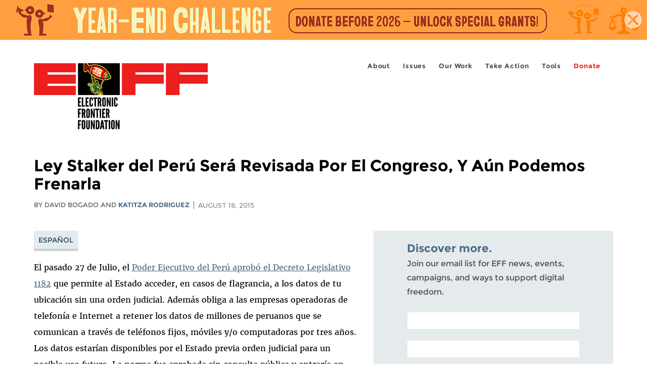

--- FILE ---
content_type: text/html; charset=utf-8
request_url: https://www.eff.org/pl/node/87444
body_size: 13115
content:
<!DOCTYPE html>
  <!--[if IEMobile 7]><html class="no-js ie iem7" lang="en" dir="ltr"><![endif]-->
  <!--[if lte IE 6]><html class="no-js ie lt-ie9 lt-ie8 lt-ie7" lang="en" dir="ltr"><![endif]-->
  <!--[if (IE 7)&(!IEMobile)]><html class="no-js ie lt-ie9 lt-ie8" lang="en" dir="ltr"><![endif]-->
  <!--[if IE 8]><html class="no-js ie lt-ie9" lang="en" dir="ltr"><![endif]-->
  <!--[if (gte IE 9)|(gt IEMobile 7)]><html class="no-js ie" lang="en" dir="ltr" prefix="fb: http://ogp.me/ns/fb# og: http://ogp.me/ns#"><![endif]-->
  <!--[if !IE]><!--><html class="no-js" lang="en" dir="ltr" prefix="fb: http://ogp.me/ns/fb# og: http://ogp.me/ns#"><!--<![endif]-->
<head>
  <meta charset="utf-8" />
<meta name="author" content="David Bogado and Katitza Rodriguez" />
<link rel="shortcut icon" href="https://www.eff.org/sites/all/themes/frontier/favicon.ico" type="image/vnd.microsoft.icon" />
<link rel="profile" href="http://www.w3.org/1999/xhtml/vocab" />
<meta name="HandheldFriendly" content="true" />
<meta name="MobileOptimized" content="width" />
<meta http-equiv="cleartype" content="on" />
<link rel="apple-touch-icon-precomposed" href="https://www.eff.org/sites/all/themes/phoenix/apple-touch-icon-precomposed-114x114.png" sizes="114x114" />
<link rel="apple-touch-icon" href="https://www.eff.org/sites/all/themes/phoenix/apple-touch-icon.png" />
<link rel="apple-touch-icon-precomposed" href="https://www.eff.org/sites/all/themes/phoenix/apple-touch-icon-precomposed.png" />
<meta name="description" content="El pasado 27 de Julio, el Poder Ejecutivo del Perú aprobó el Decreto Legislativo 1182 que permite al Estado acceder, en casos de flagrancia, a los datos de tu ubicación sin una orden judicial. Además obliga a las empresas operadoras de telefonía e Internet a retener los datos de millones de..." />
<meta name="viewport" content="width=device-width" />
<link rel="canonical" href="https://www.eff.org/node/87444" />
<meta name="generator" content="Drupal 7 (http://drupal.org)" />
<link rel="shortlink" href="https://www.eff.org/node/87444" />
<meta property="og:site_name" content="Electronic Frontier Foundation" />
<meta property="og:type" content="article" />
<meta property="og:title" content="Ley Stalker del Perú Será Revisada Por El Congreso, Y Aún Podemos Frenarla" />
<meta property="og:url" content="https://www.eff.org/node/87444" />
<meta property="og:description" content="El pasado 27 de Julio, el Poder Ejecutivo del Perú aprobó el Decreto Legislativo 1182 que permite al Estado acceder, en casos de flagrancia, a los datos de tu ubicación sin una orden judicial. Además obliga a las empresas operadoras de telefonía e Internet a retener los datos de millones de..." />
<meta property="og:updated_time" content="2015-08-21T14:56:36-07:00" />
<meta property="og:image" content="https://www.eff.org/files/issues/np-logo-banner2.png" />
<meta property="og:image:url" content="https://www.eff.org/files/issues/np-logo-banner2.png" />
<meta property="og:image:secure_url" content="https://www.eff.org/files/issues/np-logo-banner2.png" />
<meta property="og:image:type" content="image/png" />
<meta property="og:image:width" content="1200" />
<meta name="twitter:card" content="summary_large_image" />
<meta property="og:image:height" content="600" />
<meta name="twitter:site" content="@eff" />
<meta name="twitter:title" content="Ley Stalker del Perú Será Revisada Por El Congreso, Y Aún Podemos" />
<meta name="twitter:description" content="El pasado 27 de Julio, el Poder Ejecutivo del Perú aprobó el Decreto Legislativo 1182 que permite al Estado acceder, en casos de flagrancia, a los datos de tu ubicación sin una orden judicial. Además" />
<meta name="twitter:image" content="https://www.eff.org/files/issues/np-logo-banner2.png" />
<meta name="twitter:image:width" content="1200" />
<meta name="twitter:image:height" content="600" />
<meta property="article:publisher" content="https://www.facebook.com/eff" />
<meta property="article:published_time" content="2015-08-18T04:00:00-07:00" />
<meta property="article:modified_time" content="2015-08-21T14:56:36-07:00" />
<meta itemprop="name" content="Ley Stalker del Perú Será Revisada Por El Congreso, Y Aún Podemos Frenarla" />
<link rel="publisher" href="https://www.eff.org/" />
<meta itemprop="description" content="El pasado 27 de Julio, el Poder Ejecutivo del Perú aprobó el Decreto Legislativo 1182 que permite al Estado acceder, en casos de flagrancia, a los datos de tu ubicación sin una orden judicial. Además obliga a las empresas operadoras de telefonía e Internet a retener los datos de millones de..." />
<meta itemprop="image" content="https://www.eff.org/files/issues/np-logo-banner2.png" />
  <title>Ley Stalker del Perú Será Revisada Por El Congreso, Y Aún Podemos Frenarla | Electronic Frontier Foundation</title>
  <link type="text/css" rel="stylesheet" href="https://www.eff.org/files/css/css_ys5BgHL2TNyP6_lBf6AQ-QeeC9qTVIuIwGCz7AJJrJA.css" media="all" />
<link type="text/css" rel="stylesheet" href="https://www.eff.org/files/css/css_DK0QprJWzW5EL3FiYM7gq-09dezg-4M6NEp7XiGwYTI.css" media="all" />
<link type="text/css" rel="stylesheet" href="https://www.eff.org/files/css/css_St5HutgDUYXMj_orYuBtvcEZgAPfyewfUjFhGeDXeR8.css" media="all" />
  <script>/**
 * @licstart The following is the entire license notice for the JavaScript
 * code in this page.
 *
 * Copyright (C) 2025  Electronic Frontier Foundation.
 *
 * The JavaScript code in this page is free software: you can redistribute
 * it and/or modify it under the terms of the GNU General Public License
 * (GNU GPL) as published by the Free Software Foundation, either version 3
 * of the License, or (at your option) any later version.  The code is
 * distributed WITHOUT ANY WARRANTY; without even the implied warranty of
 * MERCHANTABILITY or FITNESS FOR A PARTICULAR PURPOSE.  See the GNU GPL
 * for more details.
 *
 * As additional permission under GNU GPL version 3 section 7, you may
 * distribute non-source (e.g., minimized or compacted) forms of that code
 * without the copy of the GNU GPL normally required by section 4, provided
 * you include this license notice and a URL through which recipients can
 * access the Corresponding Source.
 *
 * @licend The above is the entire license notice for the JavaScript code
 * in this page.
 */
</script>
<script src="https://www.eff.org/files/js/js_qd8BaywA4mj4edyGLb52Px4-BwFqScI7dgPymNmaueA.js"></script>
<script src="https://www.eff.org/files/js/js_x2A4oj9_rCj5CWR_dGMHrobZW14ZVI9ruZKCDG7yyfM.js"></script>
<script src="https://www.eff.org/files/js/js_aoyqGMMZgQZIP71HQUw7zecjGCeyEcqUU5RtU5-iyzw.js"></script>
<script src="https://www.eff.org/files/js/js_g7t6BFiX3T9qjjMlQee69jfHL0muKHZPePq_j6OMDUA.js"></script>
<script src="https://www.eff.org/files/js/js_md9Q2Jg7iRdKo7Pq1Q7w1ueSSXHtr0mwNXdcBC7uaHU.js"></script>
<script>jQuery.extend(Drupal.settings, {"basePath":"\/","pathPrefix":"","setHasJsCookie":0,"lightbox2":{"rtl":"0","file_path":"\/(\\w\\w\/)public:\/","default_image":"\/sites\/all\/modules\/contrib\/lightbox2\/images\/brokenimage.jpg","border_size":10,"font_color":"000","box_color":"fff","top_position":"","overlay_opacity":"0.8","overlay_color":"000","disable_close_click":1,"resize_sequence":0,"resize_speed":10,"fade_in_speed":300,"slide_down_speed":10,"use_alt_layout":1,"disable_resize":0,"disable_zoom":1,"force_show_nav":0,"show_caption":1,"loop_items":1,"node_link_text":"","node_link_target":0,"image_count":"","video_count":"","page_count":"","lite_press_x_close":"press \u003Ca href=\u0022#\u0022 onclick=\u0022hideLightbox(); return FALSE;\u0022\u003E\u003Ckbd\u003Ex\u003C\/kbd\u003E\u003C\/a\u003E to close","download_link_text":"","enable_login":false,"enable_contact":false,"keys_close":"c x 27","keys_previous":"p 37","keys_next":"n 39","keys_zoom":"z","keys_play_pause":"32","display_image_size":"original","image_node_sizes":"()","trigger_lightbox_classes":"","trigger_lightbox_group_classes":"","trigger_slideshow_classes":"","trigger_lightframe_classes":"","trigger_lightframe_group_classes":"","custom_class_handler":0,"custom_trigger_classes":"","disable_for_gallery_lists":true,"disable_for_acidfree_gallery_lists":true,"enable_acidfree_videos":true,"slideshow_interval":5000,"slideshow_automatic_start":true,"slideshow_automatic_exit":true,"show_play_pause":true,"pause_on_next_click":false,"pause_on_previous_click":true,"loop_slides":false,"iframe_width":600,"iframe_height":400,"iframe_border":1,"enable_video":0,"useragent":"Mozilla\/5.0 (Macintosh; Intel Mac OS X 10_15_7) AppleWebKit\/537.36 (KHTML, like Gecko) Chrome\/131.0.0.0 Safari\/537.36; ClaudeBot\/1.0; +claudebot@anthropic.com)"},"responsive_menus":[{"selectors":"#header-sls-menu","container":"body","trigger_txt":"\u003Cspan class=\u0022mean-burger\u0022 \/\u003E\u003Cspan class=\u0022mean-burger\u0022 \/\u003E\u003Cspan class=\u0022mean-burger\u0022 \/\u003E","close_txt":"X","close_size":"18px","position":"right","media_size":"480","show_children":"1","expand_children":"0","expand_txt":"+","contract_txt":"-","remove_attrs":"1","responsive_menus_style":"mean_menu"}],"urlIsAjaxTrusted":{"\/search\/site":true},"piwikNoscript":{"image":"\u003Cimg style=\u0022position: absolute\u0022 src=\u0022https:\/\/anon-stats.eff.org\/js\/?idsite=1\u0026amp;rec=1\u0026amp;url=https%3A\/\/www.eff.org\/node\/87444\u0026amp;action_name=\u0026amp;urlref=\u0026amp;dimension2=blog\u0026amp;dimension3=87444\u0026amp;cvar=%7B%221%22%3A%5B%22author%22%2C%22570%22%5D%2C%222%22%3A%5B%22author%22%2C%22131%22%5D%7D\u0022 width=\u00220\u0022 height=\u00220\u0022 alt=\u0022\u0022 \/\u003E"}});</script>
</head>
<body class="html not-front not-logged-in page-node page-node- page-node-87444 node-type-blog long-read-share-links  i18n-en section-node no-secondary-nav right-sidebar">
  <a href="#main-content" class="element-invisible element-focusable">Skip to main content</a>
    
<div id="mobile-nav" class="navigation">
  <div>
    <div class="panel-pane pane-main-nav-menu">
            <ul class="menu"><li class=""><a href="/about">About</a><ul class="menu"><li class="first leaf"><a href="/about/contact">Contact</a></li>
<li class="leaf"><a href="/press/contact">Press</a></li>
<li class="leaf"><a href="/about/staff" title="Details and contact information for the EFF&#039;s staff">People</a></li>
<li class="leaf"><a href="/about/opportunities">Opportunities</a></li>
<li class="last leaf"><a href="/35" title="">EFF&#039;s 35th Anniversary</a></li>
</ul></li>
<li class=""><a href="/work">Issues</a><ul class="menu"><li class="first leaf"><a href="/issues/free-speech">Free Speech</a></li>
<li class="leaf"><a href="/issues/privacy">Privacy</a></li>
<li class="leaf"><a href="/issues/innovation">Creativity and Innovation</a></li>
<li class="leaf"><a href="/issues/transparency">Transparency</a></li>
<li class="leaf"><a href="/issues/international">International</a></li>
<li class="last leaf"><a href="/issues/security">Security</a></li>
</ul></li>
<li class=""><a href="/updates">Our Work</a><ul class="menu"><li class="first leaf"><a href="/deeplinks">Deeplinks Blog</a></li>
<li class="leaf"><a href="/updates?type=press_release">Press Releases</a></li>
<li class="leaf"><a href="/updates?type=event">Events</a></li>
<li class="leaf"><a href="/pages/legal-cases" title="">Legal Cases</a></li>
<li class="leaf"><a href="/updates?type=whitepaper">Whitepapers</a></li>
<li class="leaf"><a href="/taxonomy/term/11579/" title="">Podcast</a></li>
<li class="last leaf"><a href="https://www.eff.org/about/annual-reports-and-financials" title="">Annual Reports</a></li>
</ul></li>
<li class=""><a href="https://act.eff.org/">Take Action</a><ul class="menu"><li class="first leaf"><a href="https://act.eff.org/">Action Center</a></li>
<li class="leaf"><a href="/fight">Electronic Frontier Alliance</a></li>
<li class="last leaf"><a href="/about/opportunities/volunteer">Volunteer</a></li>
</ul></li>
<li class=""><a href="/pages/tools">Tools</a><ul class="menu"><li class="first leaf"><a href="https://www.eff.org/pages/privacy-badger" title="">Privacy Badger</a></li>
<li class="leaf"><a href="https://www.eff.org/pages/surveillance-self-defense" title="">Surveillance Self-Defense</a></li>
<li class="leaf"><a href="https://www.eff.org/pages/certbot" title="">Certbot</a></li>
<li class="leaf"><a href="https://www.eff.org/pages/atlas-surveillance" title="">Atlas of Surveillance</a></li>
<li class="leaf"><a href="https://www.eff.org/pages/cover-your-tracks" title="">Cover Your Tracks</a></li>
<li class="leaf"><a href="https://sls.eff.org/" title="">Street Level Surveillance</a></li>
<li class="last leaf"><a href="/pages/apkeep" title="">apkeep</a></li>
</ul></li>
<li class=""><a href="https://supporters.eff.org/donate/join-eff-today" title="Donate to EFF">Donate</a><ul class="menu"><li class="first leaf"><a href="https://supporters.eff.org/donate/join-eff-today">Donate to EFF</a></li>
<li class="leaf"><a href="/givingsociety" title="">Giving Societies</a></li>
<li class="leaf"><a href="https://shop.eff.org">Shop</a></li>
<li class="leaf"><a href="https://www.eff.org/thanks#organizational_members" title="">Sponsorships</a></li>
<li class="leaf"><a href="/helpout">Other Ways to Give</a></li>
<li class="last leaf"><a href="/pages/membership-faq" title="Frequently Asked Questions and other information about EFF Memberships.">Membership FAQ</a></li>
</ul></li>
<li class=""><a href="https://supporters.eff.org/donate/site-m--h" title="Donate to EFF">Donate</a><ul class="menu"><li class="first leaf"><a href="https://supporters.eff.org/donate/site-m--h">Donate to EFF</a></li>
<li class="leaf"><a href="https://shop.eff.org" title="">Shop</a></li>
<li class="last leaf"><a href="/helpout">Other Ways to Give</a></li>
</ul></li>
</ul>    </div>
  </div>
  <hr/>
  <div id="mobile-signup">
    Email updates on news, actions,<br/>
    and events in your area.
  </div>
  <div id="mobile-signup-button">
    <a  href="https://eff.org/signup">Join EFF Lists</a>
  </div>
  <div id="mobile-footer-bottom">
    <div class="panel-pane pane-block pane-menu-menu-footer-bottom">
            <ul class="menu"><li class="first leaf"><a href="/copyright">Copyright (CC BY)</a></li>
<li class="leaf"><a href="/pages/trademark-and-brand-usage-policy" title="Trademark and Brand Usage Policy">Trademark</a></li>
<li class="leaf"><a href="/policy">Privacy Policy</a></li>
<li class="last leaf"><a href="/thanks">Thanks</a></li>
</ul>    </div>
  </div>
</div>

<div id="masthead-mobile-wrapper">
  <div id="masthead-mobile">
    <div class="branding">
      <div class="panel-pane pane-page-site-name">
            <a href="/">Electronic Frontier Foundation</a>    </div>
    </div>

    <div class="hamburger"></div>

    <div class="donate">
      <a href="https://supporters.eff.org/donate/site-m--m">Donate</a>
    </div>
  </div>
</div>

<div id="site_banner">
  <div data-pane_id="site_banner_111392" data-banner_type="image" class="panel-pane pane-site-banner">
            <a href="https://supporters.eff.org/donate/year-end-challenge--SBD" title="" class="site-banner desktop"><img src="https://www.eff.org/files/yearendchal_desktopbanner_3019x79px_72dpi.jpg" alt="" /><span class="element-invisible"></span>
</a><a href="https://supporters.eff.org/donate/year-end-challenge--SBM" title="" class="site-banner mobile"><img src="https://www.eff.org/files/yearendchal_mobilebanner_636x147px_72pdi.jpg" alt="" /></a><a href="/" class="dismiss" title="Close"></a>    </div>
</div>

<header id="header">
  <div id="page">
    <div id="masthead-wrapper">
      <div id="masthead">
        <div class="branding">
          <div class="panel-pane pane-page-site-name">
            <a href="/">Electronic Frontier Foundation</a>    </div>
        </div>
        <div id="main-menu-nav" class="navigation">
          <div>
            <div class="panel-pane pane-main-nav-menu">
            <ul class="menu"><li class=""><a href="/about">About</a><ul class="menu"><li class="first leaf"><a href="/about/contact">Contact</a></li>
<li class="leaf"><a href="/press/contact">Press</a></li>
<li class="leaf"><a href="/about/staff" title="Details and contact information for the EFF&#039;s staff">People</a></li>
<li class="leaf"><a href="/about/opportunities">Opportunities</a></li>
<li class="last leaf"><a href="/35" title="">EFF&#039;s 35th Anniversary</a></li>
</ul></li>
<li class=""><a href="/work">Issues</a><ul class="menu"><li class="first leaf"><a href="/issues/free-speech">Free Speech</a></li>
<li class="leaf"><a href="/issues/privacy">Privacy</a></li>
<li class="leaf"><a href="/issues/innovation">Creativity and Innovation</a></li>
<li class="leaf"><a href="/issues/transparency">Transparency</a></li>
<li class="leaf"><a href="/issues/international">International</a></li>
<li class="last leaf"><a href="/issues/security">Security</a></li>
</ul></li>
<li class=""><a href="/updates">Our Work</a><ul class="menu"><li class="first leaf"><a href="/deeplinks">Deeplinks Blog</a></li>
<li class="leaf"><a href="/updates?type=press_release">Press Releases</a></li>
<li class="leaf"><a href="/updates?type=event">Events</a></li>
<li class="leaf"><a href="/pages/legal-cases" title="">Legal Cases</a></li>
<li class="leaf"><a href="/updates?type=whitepaper">Whitepapers</a></li>
<li class="leaf"><a href="/taxonomy/term/11579/" title="">Podcast</a></li>
<li class="last leaf"><a href="https://www.eff.org/about/annual-reports-and-financials" title="">Annual Reports</a></li>
</ul></li>
<li class=""><a href="https://act.eff.org/">Take Action</a><ul class="menu"><li class="first leaf"><a href="https://act.eff.org/">Action Center</a></li>
<li class="leaf"><a href="/fight">Electronic Frontier Alliance</a></li>
<li class="last leaf"><a href="/about/opportunities/volunteer">Volunteer</a></li>
</ul></li>
<li class=""><a href="/pages/tools">Tools</a><ul class="menu"><li class="first leaf"><a href="https://www.eff.org/pages/privacy-badger" title="">Privacy Badger</a></li>
<li class="leaf"><a href="https://www.eff.org/pages/surveillance-self-defense" title="">Surveillance Self-Defense</a></li>
<li class="leaf"><a href="https://www.eff.org/pages/certbot" title="">Certbot</a></li>
<li class="leaf"><a href="https://www.eff.org/pages/atlas-surveillance" title="">Atlas of Surveillance</a></li>
<li class="leaf"><a href="https://www.eff.org/pages/cover-your-tracks" title="">Cover Your Tracks</a></li>
<li class="leaf"><a href="https://sls.eff.org/" title="">Street Level Surveillance</a></li>
<li class="last leaf"><a href="/pages/apkeep" title="">apkeep</a></li>
</ul></li>
<li class=""><a href="https://supporters.eff.org/donate/join-eff-today" title="Donate to EFF">Donate</a><ul class="menu"><li class="first leaf"><a href="https://supporters.eff.org/donate/join-eff-today">Donate to EFF</a></li>
<li class="leaf"><a href="/givingsociety" title="">Giving Societies</a></li>
<li class="leaf"><a href="https://shop.eff.org">Shop</a></li>
<li class="leaf"><a href="https://www.eff.org/thanks#organizational_members" title="">Sponsorships</a></li>
<li class="leaf"><a href="/helpout">Other Ways to Give</a></li>
<li class="last leaf"><a href="/pages/membership-faq" title="Frequently Asked Questions and other information about EFF Memberships.">Membership FAQ</a></li>
</ul></li>
<li class=""><a href="https://supporters.eff.org/donate/site-m--h" title="Donate to EFF">Donate</a><ul class="menu"><li class="first leaf"><a href="https://supporters.eff.org/donate/site-m--h">Donate to EFF</a></li>
<li class="leaf"><a href="https://shop.eff.org" title="">Shop</a></li>
<li class="last leaf"><a href="/helpout">Other Ways to Give</a></li>
</ul></li>
</ul>    </div>
          </div>
          <div id="search-box">
                      </div>
        </div>
      </div>
    </div>
  </div>
</header>

<noscript>
  <div class="primary-nav-nojs">
  </div>
</noscript>

<!-- See if there's anything above the banner -->
  <div class="above-banner">
    <div class="panel-pane pane-page-title">
            <h1>Ley Stalker del Perú Será Revisada Por El Congreso, Y Aún Podemos Frenarla</h1>
    </div>
<div class="panel-pane pane-eff-content-type">
            DEEPLINKS BLOG    </div>
<div class="panel-pane pane-eff-author">
            <div class="byline">By David Bogado and <a href="/about/staff/katitza-rodriguez">Katitza Rodriguez</a></div><div class="date">August 18, 2015</div>    </div>
  </div>

<!-- See if there's anything in the banner -->
  <div class="banner-wrapper">
    <div class="panel-pane pane-banner">
            <div></div>    </div>
  </div>

  <div id="main-content">
    <div id="breadcrumb">
          </div>

          <div class="main-column">
            <div class="panel-pane pane-page-title">
            <h1>Ley Stalker del Perú Será Revisada Por El Congreso, Y Aún Podemos Frenarla</h1>
    </div>
<div class="panel-pane pane-page-content">
            
<div class="long-read">
    <div class="onecol column content-wrapper">
      <div class="panel-pane pane-eff-share-blog mobile">
            <div class="share-links">
  <strong>Share It</strong>
  
  <a class="share-mastodon" href="https://mastodonshare.com/?text&url=https://www.eff.org/node/87444" target="_blank" ><span class="element-invisible">Share on Mastodon</span><i></i></a>
  <a class="share-twitter" href="https://twitter.com/intent/tweet?text=Ley%20Stalker%20del%20Per%C3%BA%20Ser%C3%A1%20Revisada%20Por%20El%20Congreso%2C%20Y%20A%C3%BAn%20Podemos%20Frenarla&amp;url=https%3A//www.eff.org/node/87444&amp;via=eff&amp;related=eff" target="_blank" title="Share on Twitter"><span class="element-invisible">Share on Twitter</span><i></i></a>
  <a class="share-facebook" href="https://www.facebook.com/share.php?u=https%3A//www.eff.org/node/87444&amp;title=Ley%20Stalker%20del%20Per%C3%BA%20Ser%C3%A1%20Revisada%20Por%20El%20Congreso%2C%20Y%20A%C3%BAn%20Podemos%20Frenarla" target="_blank" title="Share on Facebook"><span class="element-invisible">Share on Facebook</span><i></i></a>
  <a class="share-clipboard disabled" href="https://www.eff.org/node/87444" title="Copy to clipboard"><span class="element-invisible">Copy link</span><i></i></a>
  <div style="clear: both"></div>
</div>    </div>
    </div>

    <div class="onecol column content-banner">
          </div>

    <div class="onecol column content-wrapper">
      <div class="column main-content">
        <div class="panel-pane pane-entity-view pane-node">
            <article role="article" class="node node--blog node--promoted node--full node--blog--full">
  
  
  <div class="node__content">
    <div class="eff-translation-links"><ul class="links"><li class="es first last active"><a href="/node/87444?language=es" class="language-link active" xml:lang="es">Español</a></li>
</ul></div><div class="field field--name-body field--type-text-with-summary field--label-hidden"><div class="field__items"><div class="field__item even"><p>El pasado 27 de Julio, el <a target="_blank" href="https://www.eff.org/es/deeplinks/2015/08/stalker-law-como-gobierno-peru-legalizo-vigilancia-ciudadanos">Poder Ejecutivo del Perú aprobó el Decreto Legislativo 1182</a> que permite al Estado acceder, en casos de flagrancia, a los datos de tu ubicación sin una orden judicial. Además obliga a las empresas operadoras de telefonía e Internet a retener los datos de millones de peruanos que se comunican a través de teléfonos fijos, móviles y/o computadoras por tres años. Los datos estarían disponibles por el Estado previa orden judicial para un posible uso futuro. La norma fue aprobada sin consulta pública y entraría en vigencia a partir de septiembre según declaraciones del<a href="http://publimetro.pe/actualidad/noticia-llamada-ley-stalker-se-aplicaria-partir-setiembre-37460"> viceministro de Justicia</a>.&#13;</p>
<p><a href="https://act.eff.org/action/la-ley-stalker-afecta-nuestra-privacidad-y-crea-inseguridad"><img src="/files/styles/large/public/2015/08/17/keyhole-eye-2-b.jpg?itok=ZnVR421B" alt="" class="align-right" height="240" width="480" /></a>&#13;</p>
<p>Sin embargo, en las próximas semanas, la Comisión de Constitución y Reglamento del Congreso del Perú <a href="http://www.americatv.com.pe/noticias/actualidad/ley-stalker-iberico-aseguro-que-norma-revisada-comision-consitucion-n191817">revisará el documento</a> enviado por el Ejecutivo. En esta etapa, el Congreso puede elegir derogar, reformar o dar su conformidad a la norma. Cualquiera sea la conclusión, este dictamen pasará al pleno del Congreso y de existir algún cambio, estos serán votados y convertidos en un cambio legal directo.&#13;</p>
<p>La Comisión debería tener en cuenta la preocupación del pueblo peruano por la seguridad ciudadana y adoptar medidas que busquen solucionar eficazmente este problema social, en vez de adoptar normas que pretenden dar una ilusión de seguridad pero terminan realmente afectando severamente nuestra privacidad.&#13;</p>
<p>Para hacerlo sencillo: las disposiciones de conservación de datos de tus comunicaciones, realizan un cambio mayor en el sistema legal de vigilancia de las comunicaciones. En vez de retener los datos de aquellos sospechosos de delito alguno, la norma invierte la presunción de inocencia y obliga a las empresas operadoras a retener masivamente los datos de la población entera, inclusive de aquellos que no son sospechosos de delito alguno.&#13;</p>
<p>La “Ley Acosadora” o “Ley Stalker” en idioma inglés, describe a una persona que utiliza la tecnología para espiar los movimientos en línea de otro. Junto con la ONG Hiperderecho, proponemos una acción para que llames la atención de los miembros de la Comisión de Constitución y Reglamento del Congreso peruano para que actúen y reformen la norma:&#13;</p>
<h3><a href="https://act.eff.org/action/la-ley-stalker-afecta-nuestra-privacidad-y-crea-inseguridad">Action Center: La Ley Stalker afecta nuestra privacidad y crea inseguridad</a></h3>
<p>A través de esta herramienta, puedes comunicarte vía Twitter con los miembros de la Comisión de Constitución para sugerirles la pronta revisión del DL 1182. Elige al congresista, selecciona un tuit y publícalo en tu cuenta a través del Action Center. Comparte la herramienta con tus amigos, tu familia, o con quien quieras.&#13;</p>
<p>Los congresistas podrán leer tus tuits, y si más ciudadanos expresan su preocupación sobre la Ley Stalker, podremos lograr un cambio positivo que proteja la privacidad mientras facilitamos una discusión pública que busquen resolver efectivamente los problemas de seguridad ciudadana.&#13;</p>
<p>Si eres peruano, únete a la campaña para que la Ley Stalker no pase por encima de nadie, porque la inseguridad, uno de los argumentos utilizados para crearla, no se combate eficientemente violando derechos fundamentales de millones de personas inocentes.&#13;</p>
<h3>Publica sobre la Ley Stalker en tu sitio web o en las redes sociales</h3>
<p>Te invitamos a escribir sobre los peligros de esta ley. En Twitter con el hashtag #LeyStalker, en Facebook, un post en tu blog, todas las opciones son válidas. Puedes compartir varios enlaces como el artículo de Hiperderecho en el cual <a href="http://www.hiperderecho.org/2015/08/plagio-leystalker-1182-geolocalizacion/">se ve el plagio de textos</a> que fueron utilizados para crear el DL 1182, o <a href="https://www.eff.org/es/deeplinks/2015/08/stalker-law-como-gobierno-peru-legalizo-vigilancia-ciudadanos">nuestro post que describe la problemática</a> de la Ley Acosadora.&#13;</p>
<h3>Sigue a Hiperderecho y EFF para más actualizaciones</h3>
<p dir="ltr">Conforme el DL 1182 pase a través de la Comisión de Constitución, nuestros aliados del Perú informarán lo que suceda con esta peligrosa normativa. A través del<a href="http://hiperderecho.org/"> sitio oficial</a> de Hiperderecho.org, <a href="http://www.twitter.com/hiperderecho">Twitter</a> o <a href="https://www.facebook.com/Hiperderecho">Facebook</a>. Desde EFF también iremos actualizando con las últimas novedades sobre la #LeyStalker.</p>

</div></div></div>  </div>

          </article>
    </div>
<div class="panel-pane pane-entity-field pane-node-field-issue">
          <h2 class="pane-title">Related Issues</h2>
        <div class="field field--name-field-issue field--type-taxonomy-term-reference field--label-hidden"><div class="field__items"><div class="field__item even"><a href="/issues/international">International</a></div><div class="field__item odd"><a href="/issues/mandatory-data-retention">Mandatory Data Retention</a></div><div class="field__item even"><a href="/issues/surveillance-human-rights">Surveillance and Human Rights</a></div></div></div>    </div>
<div class="panel-pane pane-eff-share-blog mobile">
            <div class="share-links">
  <strong>Share It</strong>
  
  <a class="share-mastodon" href="https://mastodonshare.com/?text&url=https://www.eff.org/node/87444" target="_blank" ><span class="element-invisible">Share on Mastodon</span><i></i></a>
  <a class="share-twitter" href="https://twitter.com/intent/tweet?text=Ley%20Stalker%20del%20Per%C3%BA%20Ser%C3%A1%20Revisada%20Por%20El%20Congreso%2C%20Y%20A%C3%BAn%20Podemos%20Frenarla&amp;url=https%3A//www.eff.org/node/87444&amp;via=eff&amp;related=eff" target="_blank" title="Share on Twitter"><span class="element-invisible">Share on Twitter</span><i></i></a>
  <a class="share-facebook" href="https://www.facebook.com/share.php?u=https%3A//www.eff.org/node/87444&amp;title=Ley%20Stalker%20del%20Per%C3%BA%20Ser%C3%A1%20Revisada%20Por%20El%20Congreso%2C%20Y%20A%C3%BAn%20Podemos%20Frenarla" target="_blank" title="Share on Facebook"><span class="element-invisible">Share on Facebook</span><i></i></a>
  <a class="share-clipboard disabled" href="https://www.eff.org/node/87444" title="Copy to clipboard"><span class="element-invisible">Copy link</span><i></i></a>
  <div style="clear: both"></div>
</div>    </div>
<div class="panel-pane pane-custom pane-1">
            <div data-form-id="6e937ff0-816d-f011-bec2-00224804004a" data-form-api-url="https://public-usa.mkt.dynamics.com/api/v1.0/orgs/94400758-7964-ef11-a66d-6045bd003934/landingpageforms" data-cached-form-url="https://assets-usa.mkt.dynamics.com/94400758-7964-ef11-a66d-6045bd003934/digitalassets/forms/6e937ff0-816d-f011-bec2-00224804004a"></div>
        <script src="https://cxppusa1formui01cdnsa01-endpoint.azureedge.net/usa/FormLoader/FormLoader.bundle.js"></script>

    </div>
<div class="panel-pane pane-views-panes pane-blog-related-content-panel-pane-1">
          <h2 class="pane-title">Related Updates</h2>
        <div class="view view-blog-related-content view-id-blog_related_content view-display-id-panel_pane_1 teaser-feed view-dom-id-c67ba12ebb355547d02058b9ca1ea66c">
        
  
  
      <div class="view-content">
        <div class="views-row views-row-1 views-row-odd views-row-first">
    <article role="article" class="node node--blog node--promoted node-teaser node--teaser node--blog--teaser">
      <header>
      <div class="field field--name-field-banner-graphic field--type-image field--label-hidden"><div class="field__items"><div class="field__item even"><div class="teaser-thumbnail"><a href="/deeplinks/2025/12/eus-new-digital-package-proposal-promises-red-tape-cuts-guts-gdpr-privacy-rights"><img src="https://www.eff.org/files/styles/teaser/public/banner_library/eu-flag-11.png?itok=4rTTB4mQ" width="500" height="250" alt="EU-flag-circuits" /></a></div></div></div></div><div class="node-content-type-byline blog"><a href="/updates?type=blog">Deeplinks Blog</a>
<span class="node-author"> by <a href="/about/staff/christoph-schmon">Christoph Schmon</a>, <a href="/about/staff/karen-gullo">Karen Gullo</a></span>
<span class="node-date"> | December 4, 2025</span>
</div>              <h3 class="node__title"><a href="/deeplinks/2025/12/eus-new-digital-package-proposal-promises-red-tape-cuts-guts-gdpr-privacy-rights" rel="bookmark">EU&#039;s New Digital Package Proposal Promises Red Tape Cuts but Guts GDPR Privacy Rights </a></h3>
            
    </header>
  
  
  <div class="node__content">
    <div class="eff-translation-links"></div><div class="field field--name-body field--type-text-with-summary field--label-hidden"><div class="field__items"><div class="field__item even"><p>The European Commission (EC) is considering a “Digital Omnibus” package that would substantially rewrite EU privacy law, particularly the landmark General Data Protection Regulation (GDPR). It’s not a done deal, and it shouldn’t be.The GDPR is the most comprehensive model for privacy legislation around the world. While it is far...</p></div></div></div>  </div>

          </article>
  </div>
  <div class="views-row views-row-2 views-row-even">
    <article role="article" class="node node--blog node--promoted node-teaser node--teaser node--blog--teaser">
      <header>
      <div class="field field--name-field-banner-graphic field--type-image field--label-hidden"><div class="field__items"><div class="field__item even"><div class="teaser-thumbnail" style="background: #0092D7"><a href="/deeplinks/2025/11/eff-stands-tunisian-media-collective-nawaat"><img src="https://www.eff.org/files/styles/teaser/public/banner_library/icon-free-speech-1.png?itok=GGjhfEFS" width="500" height="250" alt="" /></a></div></div></div></div><div class="node-content-type-byline blog"><a href="/updates?type=blog">Deeplinks Blog</a>
<span class="node-author"> by <a href="/about/staff/jillian-york">Jillian C. York</a></span>
<span class="node-date"> | November 3, 2025</span>
</div>              <h3 class="node__title"><a href="/deeplinks/2025/11/eff-stands-tunisian-media-collective-nawaat" rel="bookmark">EFF Stands With Tunisian Media Collective Nawaat </a></h3>
            
    </header>
  
  
  <div class="node__content">
    <div class="eff-translation-links"></div><div class="field field--name-body field--type-text-with-summary field--label-hidden"><div class="field__items"><div class="field__item even"><p>When the independent Tunisian online media collective <a href="https://nawaat.org/">Nawaat</a> announced that the government had suspended its activities for one month, the news landed like a punch in the gut for anyone who remembers what the Arab uprisings promised: dignity, democracy, and a free press.But Tunisia’s October 31 suspension of Nawaat—delivered...</p></div></div></div>  </div>

          </article>
  </div>
  <div class="views-row views-row-3 views-row-odd">
    <article role="article" class="node node--blog node--promoted node-teaser node--teaser node--blog--teaser">
      <header>
      <div class="teaser-thumbnail"><a href="/deeplinks/2025/09/towards-10th-summit-americas-concerns-and-recommendations-civil-society"><img src="https://www.eff.org/files/styles/teaser/public/issues/icon-2019-international.png?itok=g_vFCvGb" width="500" height="250" alt="International issues banner, a colorful graphic of a globe" /></a></div><div class="node-content-type-byline blog"><a href="/updates?type=blog">Deeplinks Blog</a>
<span class="node-author"> by <a href="/about/staff/veridiana-alimonti">Veridiana Alimonti</a></span>
<span class="node-date"> | September 29, 2025</span>
</div>              <h3 class="node__title"><a href="/deeplinks/2025/09/towards-10th-summit-americas-concerns-and-recommendations-civil-society" rel="bookmark">Towards the 10th Summit of the Americas: Concerns and Recommendations from Civil Society</a></h3>
            
    </header>
  
  
  <div class="node__content">
    <div class="eff-translation-links"></div><div class="field field--name-body field--type-text-with-summary field--label-hidden"><div class="field__items"><div class="field__item even"><p><i>This post is an adapted version of the </i><a href="https://www.lasillavacia.com/red-de-expertos/red-de-democracia-y-tecnologia/tecnologia-y-derechos-humanos-en-la-x-cumbre-de-las-americas/"><i>article</i></a><i> originally published at </i><a href="https://www.lasillavacia.com/red-de-expertos/red-de-democracia-y-tecnologia/"><i>Silla Vacía</i></a> Heads of state and governments of the Americas will gather this December at the <a href="https://www.summit-americas.org/sas/defaults.html">Tenth Summit of the Americas</a> in the Dominican Republic to discuss challenges and opportunities facing the region’s nations. As...</p></div></div></div>  </div>

          </article>
  </div>
  <div class="views-row views-row-4 views-row-even">
    <article role="article" class="node node--blog node--promoted node-teaser node--teaser node--blog--teaser">
      <header>
      <div class="field field--name-field-banner-graphic field--type-image field--label-hidden"><div class="field__items"><div class="field__item even"><div class="teaser-thumbnail" style="background: #000000"><a href="/deeplinks/2025/09/after-years-behind-bars-alaa-free-last"><img src="https://www.eff.org/files/styles/teaser/public/banner_library/offline-alaa.png?itok=nsXPT1Tk" width="500" height="250" alt="Alaa Abd El Fattah" /></a></div></div></div></div><div class="node-content-type-byline blog"><a href="/updates?type=blog">Deeplinks Blog</a>
<span class="node-author"> by Electronic  Frontier Foundation</span>
<span class="node-date"> | September 29, 2025</span>
</div>              <h3 class="node__title"><a href="/deeplinks/2025/09/after-years-behind-bars-alaa-free-last" rel="bookmark">After Years Behind Bars, Alaa Is Free at Last</a></h3>
            
    </header>
  
  
  <div class="node__content">
    <div class="eff-translation-links"></div><div class="field field--name-body field--type-text-with-summary field--label-hidden"><div class="field__items"><div class="field__item even">On September 22, it was announced that Egyptian President Abdel Fattah al-Sisi had issued a pardon for Alaa’s release after six years in prison. Alaa Abd El Fattah is finally free and at home with his family.</div></div></div>  </div>

          </article>
  </div>
  <div class="views-row views-row-5 views-row-odd">
    <article role="article" class="node node--blog node--promoted node-teaser node--teaser node--blog--teaser">
      <header>
      <div class="teaser-thumbnail"><a href="/deeplinks/2025/09/safeguarding-human-rights-must-be-integral-icc-office-prosecutors-approach-tech"><img src="https://www.eff.org/files/styles/teaser/public/issues/icon-2019-international.png?itok=g_vFCvGb" width="500" height="250" alt="International issues banner, a colorful graphic of a globe" /></a></div><div class="node-content-type-byline blog"><a href="/updates?type=blog">Deeplinks Blog</a>
<span class="node-author"> by <a href="/about/staff/karen-gullo">Karen Gullo</a></span>
<span class="node-date"> | September 23, 2025</span>
</div>              <h3 class="node__title"><a href="/deeplinks/2025/09/safeguarding-human-rights-must-be-integral-icc-office-prosecutors-approach-tech" rel="bookmark">Safeguarding Human Rights Must Be Integral to the ICC Office of the Prosecutor’s Approach to Tech-Enabled Crimes</a></h3>
            
    </header>
  
  
  <div class="node__content">
    <div class="eff-translation-links"></div><div class="field field--name-body field--type-text-with-summary field--label-hidden"><div class="field__items"><div class="field__item even"><p><em>This is Part I of a two-part series on EFF’s comments to the International Criminal Court Office of the Prosecutor (OTP) about its draft policy on cyber-enabled crimes.</em>As human rights atrocities around the world unfold in the digital age, genocide, war crimes and crimes against humanity are as heinous and...</p></div></div></div>  </div>

          </article>
  </div>
  <div class="views-row views-row-6 views-row-even">
    <article role="article" class="node node--blog node--promoted node-teaser node--teaser node--blog--teaser">
      <header>
      <div class="field field--name-field-banner-graphic field--type-image field--label-hidden"><div class="field__items"><div class="field__item even"><div class="teaser-thumbnail"><a href="/deeplinks/2025/09/mexican-allies-raise-alarms-about-new-mass-surveillance-laws-call-international"><img src="https://www.eff.org/files/styles/teaser/public/banner_library/np-logo-banner.png?itok=qCvXXn9k" width="500" height="250" alt="Necessary &amp; Proportionate logo" title="Necessary &amp; Proportionate logo" /></a></div></div></div></div><div class="node-content-type-byline blog"><a href="/updates?type=blog">Deeplinks Blog</a>
<span class="node-author"> by <a href="/about/staff/karen-gullo">Karen Gullo</a></span>
<span class="node-date"> | September 17, 2025</span>
</div>              <h3 class="node__title"><a href="/deeplinks/2025/09/mexican-allies-raise-alarms-about-new-mass-surveillance-laws-call-international" rel="bookmark">Mexican Allies Raise Alarms About New Mass Surveillance Laws, Call for International Support</a></h3>
            
    </header>
  
  
  <div class="node__content">
    <div class="eff-translation-links"></div><div class="field field--name-body field--type-text-with-summary field--label-hidden"><div class="field__items"><div class="field__item even"><p>The Mexican government passed a package of outrageously <a href="https://www.courthousenews.com/mexico-approves-security-reforms-allowing-military-to-collect-personal-data/">privacy-invasive</a> <a href="https://r3d.mx/2025/08/06/el-gobierno-mexicano-refuerza-sus-capacidades-de-vigilancia-con-el-nuevo-paquete-de-leyes/">laws</a> in July that gives both civil and military law enforcement forces access to troves of personal data and forces every individual to turn over biometric information regardless of any suspicion of crime. The laws create a new interconnected...</p></div></div></div>  </div>

          </article>
  </div>
  <div class="views-row views-row-7 views-row-odd">
    <article role="article" class="node node--blog node--promoted node-teaser node--teaser node--blog--teaser">
      <header>
      <div class="field field--name-field-banner-graphic field--type-image field--label-hidden"><div class="field__items"><div class="field__item even"><div class="teaser-thumbnail"><a href="/deeplinks/2025/07/just-banning-minors-social-media-not-protecting-them"><img src="https://www.eff.org/files/styles/teaser/public/banner_library/eu-flag-11.png?itok=4rTTB4mQ" width="500" height="250" alt="EU-flag-circuits" /></a></div></div></div></div><div class="node-content-type-byline blog"><a href="/updates?type=blog">Deeplinks Blog</a>
<span class="node-author"> by Svea Windwehr, <a href="/about/staff/jillian-york">Jillian C. York</a>, <a href="/about/staff/christoph-schmon">Christoph Schmon</a></span>
<span class="node-date"> | July 28, 2025</span>
</div>              <h3 class="node__title"><a href="/deeplinks/2025/07/just-banning-minors-social-media-not-protecting-them" rel="bookmark">Just Banning Minors From Social Media Is Not Protecting Them</a></h3>
            
    </header>
  
  
  <div class="node__content">
    <div class="eff-translation-links"></div><div class="field field--name-body field--type-text-with-summary field--label-hidden"><div class="field__items"><div class="field__item even"><p>By publishing its <a href="https://digital-strategy.ec.europa.eu/en/library/commission-publishes-guidelines-protection-minors">guidelines under Article 28 of the Digital Services Act</a>, the European Commission has taken a major step towards social media bans that will undermine privacy, expression, and participation rights for young people that are already enshrined in international human rights law. EFF recently submitted <a href="https://www.eff.org/files/2025/06/16/eff_submission_art._28_dsa_guidlines.pdf">feedback</a>...</p></div></div></div>  </div>

          </article>
  </div>
  <div class="views-row views-row-8 views-row-even">
    <article role="article" class="node node--blog node--promoted node-teaser node--teaser node--blog--teaser">
      <header>
      <div class="field field--name-field-banner-graphic field--type-image field--label-hidden"><div class="field__items"><div class="field__item even"><div class="teaser-thumbnail"><a href="/deeplinks/2025/07/we-support-wikimedia-foundations-challenge-uks-online-safety-act"><img src="https://www.eff.org/files/styles/teaser/public/banner_library/OG-Encryption-DefendEncryption.png?itok=H8M3voMX" width="500" height="250" alt="" /></a></div></div></div></div><div class="node-content-type-byline blog"><a href="/updates?type=blog">Deeplinks Blog</a>
<span class="node-author"> by <a href="/about/staff/david-greene">David Greene</a>, <a href="/about/staff/christoph-schmon">Christoph Schmon</a></span>
<span class="node-date"> | July 17, 2025</span>
</div>              <h3 class="node__title"><a href="/deeplinks/2025/07/we-support-wikimedia-foundations-challenge-uks-online-safety-act" rel="bookmark">We Support Wikimedia Foundation’s Challenge to UK’s Online Safety Act</a></h3>
            
    </header>
  
  
  <div class="node__content">
    <div class="eff-translation-links"></div><div class="field field--name-body field--type-text-with-summary field--label-hidden"><div class="field__items"><div class="field__item even"><p>The Electronic Frontier Foundation and <a href="https://www.article19.org/">ARTICLE 19</a> strongly support <a href="https://wikimediafoundation.org/news/2025/07/17/wikimedia-foundation-challenges-uk-online-safety-act-regulations/" target="_blank" rel="noopener noreferrer">the Wikimedia Foundation’s legal challenge</a> to the categorization regulations of the United Kingdom’s Online Safety Act.The Foundation – the non-profit that operates Wikipedia and other Wikimedia projects – <a href="https://medium.com/wikimedia-policy/wikipedias-nonprofit-host-brings-legal-challenge-to-new-online-safety-act-osa-regulations-0f9153102f29" target="_blank" rel="noopener noreferrer">announced its legal challenge</a>...</p></div></div></div>  </div>

          </article>
  </div>
  <div class="views-row views-row-9 views-row-odd">
    <article role="article" class="node node--blog node--promoted node-teaser node--teaser node--blog--teaser">
      <header>
      <div class="field field--name-field-banner-graphic field--type-image field--label-hidden"><div class="field__items"><div class="field__item even"><div class="teaser-thumbnail"><a href="/deeplinks/2025/06/major-setback-intermediary-liability-brazil-risks-and-blind-spots"><img src="https://www.eff.org/files/styles/teaser/public/banner_library/intermediary-4.jpg?itok=0Ownz3vP" width="500" height="250" alt="A person holding a megaphone that another person speaks through" /></a></div></div></div></div><div class="node-content-type-byline blog"><a href="/updates?type=blog">Deeplinks Blog</a>
<span class="node-author"> by <a href="/about/staff/veridiana-alimonti">Veridiana Alimonti</a></span>
<span class="node-date"> | June 24, 2025</span>
</div>              <h3 class="node__title"><a href="/deeplinks/2025/06/major-setback-intermediary-liability-brazil-risks-and-blind-spots" rel="bookmark">Major Setback for Intermediary Liability in Brazil: Risks and Blind Spots </a></h3>
            
    </header>
  
  
  <div class="node__content">
    <div class="eff-translation-links"></div><div class="field field--name-body field--type-text-with-summary field--label-hidden"><div class="field__items"><div class="field__item even"><p><i>This is the third post of a series about internet intermediary liability in Brazil. Our </i><a href="https://www.eff.org/deeplinks/2024/10/brazils-internet-intermediary-liability-rules-under-trial-what-are-risks"><i>first post</i></a><i> gives an overview of Brazil's current internet intermediary liability regime, set out in a law known as </i><a href="https://www.planalto.gov.br/ccivil_03/_ato2011-2014/2014/lei/l12965.htm"><i>"Marco Civil da Internet,"</i></a><i> the context of its approval in 2014, and the beginning</i>...</p></div></div></div>  </div>

          </article>
  </div>
  <div class="views-row views-row-10 views-row-even views-row-last">
    <article role="article" class="node node--blog node--promoted node-teaser node--teaser node--blog--teaser">
      <header>
      <div class="field field--name-field-banner-graphic field--type-image field--label-hidden"><div class="field__items"><div class="field__item even"><div class="teaser-thumbnail"><a href="/deeplinks/2025/06/major-setback-intermediary-liability-brazil-how-did-we-get-here"><img src="https://www.eff.org/files/styles/teaser/public/banner_library/intermediary-4.jpg?itok=0Ownz3vP" width="500" height="250" alt="A person holding a megaphone that another person speaks through" /></a></div></div></div></div><div class="node-content-type-byline blog"><a href="/updates?type=blog">Deeplinks Blog</a>
<span class="node-author"> by <a href="/about/staff/veridiana-alimonti">Veridiana Alimonti</a></span>
<span class="node-date"> | June 24, 2025</span>
</div>              <h3 class="node__title"><a href="/deeplinks/2025/06/major-setback-intermediary-liability-brazil-how-did-we-get-here" rel="bookmark">Major Setback for Intermediary Liability in Brazil: How Did We Get Here?</a></h3>
            
    </header>
  
  
  <div class="node__content">
    <div class="eff-translation-links"></div><div class="field field--name-body field--type-text-with-summary field--label-hidden"><div class="field__items"><div class="field__item even"><p><em>This is the second post of a series about intermediary liability in Brazil. Our <a href="https://www.eff.org/deeplinks/2024/10/brazils-internet-intermediary-liability-rules-under-trial-what-are-risks">first post</a> gives an overview of Brazil's current intermediary liability regime, the context of its approval in 2014, and the beginning of the Supreme Court's analysis of such regime in November 2024. Our <a href="https://www.eff.org/deeplinks/2025/06/major-setback-intermediary-liability-brazil-risks-and-blind-spots">third</a></em>...</p></div></div></div>  </div>

          </article>
  </div>
    </div>
  
  
  
  
  
  
</div>    </div>
      </div>

      <div class="column side-content">
        <div class="panel-pane pane-custom pane-2">
            <div data-form-id="fd676802-8178-f011-b4cb-000d3a373dfb" data-form-api-url="https://public-usa.mkt.dynamics.com/api/v1.0/orgs/94400758-7964-ef11-a66d-6045bd003934/landingpageforms" data-cached-form-url="https://assets-usa.mkt.dynamics.com/94400758-7964-ef11-a66d-6045bd003934/digitalassets/forms/fd676802-8178-f011-b4cb-000d3a373dfb"></div>
        <script src="https://cxppusa1formui01cdnsa01-endpoint.azureedge.net/usa/FormLoader/FormLoader.bundle.js"></script>

    </div>
<div class="panel-pane pane-eff-share-student-privacy">
            <div class="pane-eff-share-blog mobile"><div class="share-links"><a class="share-mastodon" href="https://mastodonshare.com/?text&text=Ley%20Stalker%20del%20Per%C3%BA%20Ser%C3%A1%20Revisada%20Por%20El%20Congreso%2C%20Y%20A%C3%BAn%20Podemos%20Frenarla%20%26url%3D&url=https%3A//www.eff.org/node/87444" target="_blank"><span class="element-invisible">Share on Mastodon</span><i></i></a><a class="share-twitter" href="https://twitter.com/intent/tweet?text=Ley%20Stalker%20del%20Per%C3%BA%20Ser%C3%A1%20Revisada%20Por%20El%20Congreso%2C%20Y%20A%C3%BAn%20Podemos%20Frenarla%20https%3A//www.eff.org/node/87444%20via%20%40EFF&related=eff" target="_blank"><span class="element-invisible">Share on X</span><i></i></a><a class="share-facebook" href="https://www.facebook.com/share.php?u=https%3A//www.eff.org/node/87444&title=Ley%20Stalker%20del%20Per%C3%BA%20Ser%C3%A1%20Revisada%20Por%20El%20Congreso%2C%20Y%20A%C3%BAn%20Podemos%20Frenarla" target="_blank"><span class="element-invisible">Share on Facebook</span><i></i></a></div></div>    </div>
<div class="panel-pane pane-sidebar-content">
            <div class="pane-node-field-issue"><h2>Related Issues</h2><div class="field__item"><a href="/issues/international">International</a></div><div class="field__item"><a href="/issues/mandatory-data-retention">Mandatory Data Retention</a></div><div class="field__item"><a href="/issues/surveillance-human-rights">Surveillance and Human Rights</a></div></div>    </div>
      </div>
    </div>

    <div class="onecol column content-footer">
          </div>

</div>
    </div>
      </div>

      <div class="clear-block"></div>

    </div>
    
    <p class="faq-toc"><a href="#main-content">Back to top</a></p>

  </div>


  <div id="footer">
    <div class="panel-pane pane-footer-logo">
            <a href="https://www.eff.org"><img src="https://www.eff.org/sites/all/modules/custom/eff_library/images/eff-logo-1color-blue.svg" alt="EFF Home" /></a>    </div>
<div class="panel-pane pane-menu-tree pane-menu-footer-social-links">
          <h2 class="pane-title">Follow EFF:</h2>
        <div class="menu-block-wrapper menu-block-ctools-menu-footer-social-links-1 menu-name-menu-footer-social-links parent-mlid-0 menu-level-1">
  <ul class="menu"><li class="first leaf menu-mlid-16459"><a href="https://mastodon.social/@eff" title="" rel="me">mastodon</a></li>
<li class="leaf menu-mlid-13409"><a href="https://www.facebook.com/eff" title="EFF on facebook">facebook</a></li>
<li class="leaf menu-mlid-13410"><a href="https://www.instagram.com/efforg/" title="EFF on Instagram">instagram</a></li>
<li class="leaf menu-mlid-13408"><a href="https://twitter.com/eff" title="EFF on X">x</a></li>
<li class="leaf menu-mlid-16603"><a href="https://bsky.app/profile/eff.org" title="">Blue Sky</a></li>
<li class="leaf menu-mlid-13411"><a href="https://www.youtube.com/efforg" title="EFF on YouTube">youtube</a></li>
<li class="leaf menu-mlid-13412"><a href="https://www.flickr.com/photos/electronicfrontierfoundation">flicker</a></li>
<li class="leaf menu-mlid-16445"><a href="https://www.linkedin.com/company/EFF" title="">linkedin</a></li>
<li class="leaf menu-mlid-16460"><a href="https://www.tiktok.com/@efforg" title="">tiktok</a></li>
<li class="last leaf menu-mlid-16475"><a href="https://www.threads.net/@efforg" title="">threads</a></li>
</ul></div>
    </div>
<div class="panel-pane pane-custom pane-3">
            <p>Check out our 4-star rating on <a href="https://www.charitynavigator.org/ein/043091431" target="_blank" rel="noopener noreferrer">Charity Navigator</a>.</p>

    </div>
<div class="panel-pane pane-block pane-menu-menu-contact-footer-menu">
          <h2 class="pane-title">Contact</h2>
        <ul class="menu"><li class="first leaf"><a href="/about/contact">General</a></li>
<li class="leaf"><a href="/pages/legal-assistance">Legal</a></li>
<li class="leaf"><a href="/security">Security</a></li>
<li class="leaf"><a href="/about/contact">Membership</a></li>
<li class="last leaf"><a href="/press/contact">Press</a></li>
</ul>    </div>
<div class="panel-pane pane-block pane-menu-menu-about-footer-menu">
          <h2 class="pane-title">About</h2>
        <ul class="menu"><li class="first leaf"><a href="/event" title="">Calendar</a></li>
<li class="leaf"><a href="/about/opportunities/volunteer" title="">Volunteer</a></li>
<li class="leaf"><a href="/victories" title="">Victories</a></li>
<li class="leaf"><a href="/about/history" title="">History</a></li>
<li class="leaf"><a href="/about/opportunities/interns" title="">Internships</a></li>
<li class="leaf"><a href="https://www.paycomonline.net/v4/ats/web.php/jobs?clientkey=28620672D234BF368306CEB4A2746667" title="">Jobs</a></li>
<li class="leaf"><a href="/about/staff" title="">Staff</a></li>
<li class="last leaf"><a href="/pages/effs-diversity-statement" title="">Diversity &amp; Inclusion</a></li>
</ul>    </div>
<div class="panel-pane pane-block pane-menu-menu-footer-menu-issues">
          <h2 class="pane-title">Issues</h2>
        <ul class="menu"><li class="first leaf"><a href="/issues/free-speech">Free Speech</a></li>
<li class="leaf"><a href="/issues/privacy">Privacy</a></li>
<li class="leaf"><a href="/issues/innovation">Creativity &amp; Innovation</a></li>
<li class="leaf"><a href="/issues/transparency">Transparency</a></li>
<li class="leaf"><a href="/issues/international">International</a></li>
<li class="last leaf"><a href="/issues/security">Security</a></li>
</ul>    </div>
<div class="panel-pane pane-block pane-menu-menu-footer-updates-menu">
          <h2 class="pane-title">Updates</h2>
        <ul class="menu"><li class="first leaf"><a href="/updates?type=blog">Blog</a></li>
<li class="leaf"><a href="/updates?type=press_release">Press Releases</a></li>
<li class="leaf"><a href="/updates?type=event">Events</a></li>
<li class="leaf"><a href="https://www.eff.org/cases" title="">Legal Cases</a></li>
<li class="leaf"><a href="/updates?type=whitepaper">Whitepapers</a></li>
<li class="last leaf"><a href="https://www.eff.org/effector" title="">EFFector Newsletter</a></li>
</ul>    </div>
<div class="panel-pane pane-block pane-menu-menu-footer-press-menu">
          <h2 class="pane-title">Press</h2>
        <ul class="menu"><li class="first last leaf"><a href="/press/contact">Press Contact</a></li>
</ul>    </div>
<div class="panel-pane pane-block pane-menu-menu-footer-donate-menu">
          <h2 class="pane-title">Donate</h2>
        <ul class="menu"><li class="first leaf"><a href="https://supporters.eff.org/donate/donate-df" title="">Join or Renew Membership Online</a></li>
<li class="leaf"><a href="https://supporters.eff.org/donate/donate-df" title="">One-Time Donation Online</a></li>
<li class="leaf"><a href="/givingsociety" title="">Giving Societies</a></li>
<li class="leaf"><a href="https://www.eff.org/thanks#organizational_members" title="">Corporate Giving and Sponsorship</a></li>
<li class="leaf"><a href="https://shop.eff.org">Shop</a></li>
<li class="last leaf"><a href="/helpout">Other Ways to Give</a></li>
</ul>    </div>
  </div>
  <div id="footer-bottom">
    <div class="panel-pane pane-block pane-menu-menu-footer-bottom">
            <ul class="menu"><li class="first leaf"><a href="/copyright">Copyright (CC BY)</a></li>
<li class="leaf"><a href="/pages/trademark-and-brand-usage-policy" title="Trademark and Brand Usage Policy">Trademark</a></li>
<li class="leaf"><a href="/policy">Privacy Policy</a></li>
<li class="last leaf"><a href="/thanks">Thanks</a></li>
</ul>    </div>
  </div>
  <a href="/librejs/jslicense" rel="jslicense" style="display: none">JavaScript license information</a><div id="piwik-noscript"></div><noscript><img style="position: absolute" src="https://anon-stats.eff.org/js/?idsite=1&amp;rec=1&amp;url=https%3A//www.eff.org/node/87444&amp;action_name=Ley%20Stalker%20del%20Per%C3%BA%20Ser%C3%A1%20Revisada%20Por%20El%20Congreso%2C%20Y%20A%C3%BAn%20Podemos%20Frenarla%20%7C%20Electronic%20Frontier%20Foundation&amp;dimension2=blog&amp;dimension3=87444&amp;cvar=%7B%221%22%3A%5B%22author%22%2C%22570%22%5D%2C%222%22%3A%5B%22author%22%2C%22131%22%5D%7D" width="0" height="0" alt="" /></noscript>
<script src="https://www.eff.org/files/js/js_lMrfy51aI91p2ZAdgpEs4r3pZi-E809QDyWJpbMpnTw.js"></script>
</body>
</html>


--- FILE ---
content_type: text/html
request_url: https://assets-usa.mkt.dynamics.com/94400758-7964-ef11-a66d-6045bd003934/digitalassets/forms/6e937ff0-816d-f011-bec2-00224804004a
body_size: 6389
content:
<!DOCTYPE html><html><head>
    <meta http-equiv="Content-Type" content="text/html; charset=utf-8">
    <meta name="viewport" content="width=device-width, initial-scale=1.0">
    <link href="https://go.microsoft.com/fwlink/?linkid=2224838" data-comment="Form extensibility documentation" rel="author">
    <title>Event registration form</title>
    <meta name="referrer" content="never">
    <meta type="xrm/designer/setting" name="type" value="marketing-designer-content-editor-document">
    <meta type="xrm/designer/setting" name="layout-editable" value="marketing-designer-layout-editable">
    <style>
        .hide-on-desktop-class {
            display: none !important;
        }
        
        .editor-control-layout html {  
            box-sizing: border-box;
            background-color: rgb(255, 255, 255);
        }
        .editor-control-layout *, .editor-control-layout ::before, .editor-control-layout ::after {  
            box-sizing: inherit;
        }
        form.marketingForm {  
            background-color: rgb(229, 235, 236);
            max-width: 1137px;
            padding: 0;
        }
        form.marketingForm th {  
            background-color: rgb(229, 235, 236);
        }
        .form.marketingForm table th:last-child, .form.marketingForm table th:nth-child(1) {  
            background-color: rgb(229, 235, 236); 
            border: 0px;
            margin: 0px;
            padding: 0px;
        }
        .marketingForm table th.columnContainer {  
            padding: 0px;
            background-color: rgb(229, 235, 236);
        }
        .marketingForm th.inner {  
            background-color: rgb(229, 235, 236);
        }
        form.marketingForm input[type="text"]::placeholder, form.marketingForm input[type="email"]::placeholder, form.marketingForm input[type="password"]::placeholder, form.marketingForm input[type="number"]::placeholder, form.marketingForm textarea::placeholder {  
            background-color: white;
        }
        form.marketingForm div > .emptyContainer table.outer, form.marketingForm div[data-editorblocktype="About"], form.marketingForm .textFormFieldBlock {  
            background-color: rgb(229, 235, 236);
        }
        .submitButtonWrapper {  
            background-color: rgb(229, 235, 236);
            margin: 0px;
        }
        div > .emptyContainer table.outer {  
        }
        button {  
            background: rgb(204, 0, 0);
            border-top: none;
            border-right: none;
            border-left: none;
            border-image: initial;
            border-bottom: 0.3rem solid rgb(155, 5, 5);
            color: rgb(255, 255, 255);
            font-family: Montserrat, Lato, sans-serif;
            font-size: 1.1rem;
            font-weight: 700;
            padding: 0.3rem 2rem;
            text-transform: uppercase;
            text-decoration: none;
            cursor: pointer;
            appearance: none;
            border-radius: 0px;
        }
        button a {  
            text-decoration: none;
        }
        button a:link, button a:visited, button a:link, button a:visited {  
            color: rgb(255, 255, 255);
        }
        button:hover {  
        }
        .marketingForm a, div[data-editorblocktype="Captcha"] td:nth-of-type(2) a {  
            text-decoration: none;
            font-family: Montserrat, Lato, sans-serif;
            font-size: 14px;
        }
        .marketingForm .primaryButtonWrapper, .submitButtonWrapper {  
            text-align: center;
            margin: 0;
        }
        .marketingForm .error {  
            font-family: Montserrat, Lato, sans-serif;
            font-weight: bold;
            font-size: 8px;
            margin: 0px;
            padding: 0px;
            color: rgb(204, 0, 0);
        }
        .zero-state-container span {  
            font-family: Montserrat, Lato, sans-serif;
            font-weight: 600;
            font-size: 20px;
            line-height: 26px;
        }
        div[data-editorblocktype="SubmitButton"] {  
            padding: 20px 12%;
        }
        div[data-editorblocktype="Captcha"] {  
            padding: 20px 12%;
        }
        div[data-editorblocktype="Captcha"] table, div[data-editorblocktype="Captcha"] div > table > tbody > tr > td:nth-of-type(2) {  
            width: 100% !important;
        }
        div[data-editorblocktype="Captcha"] div > div > table > tbody > tr:first-of-type > td:last-of-type {  
            padding-bottom: 12px !important;
        }
        div[data-editorblocktype="Captcha"] tr[id="wlspispHIPErrorContainer"] {  
            margin-top: 20px;
        }
        div[data-editorblocktype="Captcha"] tr[id="wlspispHIPErrorContainer"] td:nth-of-type(2) {  
            width: auto !important;
        }
        div[data-editorblocktype="Captcha"] tr[id="wlspispHIPErrorContainer"] img {  
            display: flex;
        }
        div[data-editorblocktype="Captcha"] td:nth-of-type(2) > div > div {  
            margin-top: 4px;
        }
        div[data-editorblocktype="Captcha"] td:nth-of-type(2) > div > div * {  
            font-weight: 400;
        }
        div[data-editorblocktype="Captcha"] td:nth-of-type(2) > div > div b {  
            color: rgb(104, 104, 104);
        }
        div[data-editorblocktype="Captcha"] tr:nth-of-type(2) > td {  
            height: 0px !important;
        }
        div[data-editorblocktype="Captcha"] td input {  
            margin-top: 20px !important;
            padding: 6px 8px !important;
            width: 100% !important;
        }
        div[data-editorblocktype="Captcha"] div[id^="wlspaudioBtnHolder"] {  
            display: flex;
            align-items: center;
            justify-content: center;
        }
        div[data-editorblocktype="About"], div[data-editorblocktype="Sessions"], div[data-editorblocktype="Speakers"] {  
            padding: 32px 24px;
        }
        div[data-editorblocktype="Sessions"] h2 {  
            margin-bottom: 32px;
            text-align: center;
        }
        .textFormFieldBlock, .dateTimeFormFieldBlock, .twoOptionFormFieldBlock, .optionSetFormFieldBlock, .multiOptionSetFormFieldBlock, .lookupFormFieldBlock {  
            background-color: rgb(229, 235, 236);
            padding: 0px 30px 10px;
            display: flex;
            flex-direction: column;
            gap: 16px;
        }
        table.multi .textFormFieldBlock, table.multi .dateTimeFormFieldBlock, table.multi .twoOptionFormFieldBlock, table.multi .optionSetFormFieldBlock, table.multi .multiOptionSetFormFieldBlock, table.multi .lookupFormFieldBlock {  
            padding: 12px 20px;
        }
        .consentBlock {  
            background-color: rgb(229, 235, 236);
            padding: 4px 30px;
        }
        .textFormFieldBlock label, .dateTimeFormFieldBlock label, .lookupFormFieldBlock label, .twoOptionFormFieldBlock label.block-label, .optionSetFormFieldBlock label.block-label, .multiOptionSetFormFieldBlock label.block-label, div[data-editorblocktype="Captcha"] label[id^="wlspispHipInstructionContainer"], .textFormFieldBlock label *, .dateTimeFormFieldBlock label *, .lookupFormFieldBlock label *, .twoOptionFormFieldBlock label.block-label *, .optionSetFormFieldBlock label.block-label *, .multiOptionSetFormFieldBlock label.block-label *, .consentBlock label p {  
            background-color: rgb(229, 235, 236);
            font-family: Montserrat, Lato, sans-serif;
            font-size: 12px;
            font-weight: 300;
            color: rgb(0, 0, 0);
            margin: 4px 0px -15px;
            text-transform: uppercase;
        }
        .textFormFieldBlock label, .dateTimeFormFieldBlock label, .lookupFormFieldBlock label, .twoOptionFormFieldBlock label.block-label, .optionSetFormFieldBlock label.block-label, .multiOptionSetFormFieldBlock label.block-label, div[data-editorblocktype="Captcha"] label[id^="wlspispHipInstructionContainer"] {  
            display: inline-block;
            margin: 4px 0px -15px;
            padding: 0px;
            flex: 1 1 0%;
            width: 100%;
        }
        .textFormFieldBlock label > *, .dateTimeFormFieldBlock label > *, .lookupFormFieldBlock label > *, .twoOptionFormFieldBlock label.block-label > *, .optionSetFormFieldBlock label.block-label > *, .multiOptionSetFormFieldBlock label.block-label > *, .consentBlock label > * {  
            display: inline-block;
        }
        .textFormFieldBlock label::after, .twooption_checkbox label::after, .dateTimeFormFieldBlock label::after, .lookupFormFieldBlock label::after, .twoOptionFormFieldBlock label.block-label::after, .twoOptionFormFieldBlock div.twooption_checkbox label::after, .optionSetFormFieldBlock label.block-label::after, .multiOptionSetFormFieldBlock label.block-label::after, .consentBlock label p:first-of-type::after, .eventSession label::after, div[data-editorblocktype="Sessions"] h2::after, div[data-editorblocktype="Captcha"] label[id^="wlspispHipInstructionContainer"]::after {  
            width: 22px;
            display: inline-block;
            line-height: 22px;
            text-align: center;
            color: rgb(204, 0, 0);
            content: "*";
            visibility: hidden;
        }
        div[data-required].textFormFieldBlock label::after, div[data-required].dateTimeFormFieldBlock label::after, div[data-required].lookupFormFieldBlock label::after, div[data-required] div.twooption_checkbox label::after, div[data-required] label.block-label::after, div[data-required="true"].consentBlock label p:first-of-type::after, div[data-editorblocktype="Sessions"][data-required="true" i] h2::after, div[data-editorblocktype="Captcha"] label[id^="wlspispHipInstructionContainer"]::after {  
            visibility: visible;
        }
        .eventSessions div.eventSession div input[type="checkbox"]:checked + label::after, .eventSessions div.eventSession div input[type="radio"]:checked + label::after {  
            visibility: visible;
        }
        .optionSetFormFieldBlock select, .textFormFieldBlock input, .dateTimeFormFieldBlock input, .lookupFormFieldBlock input, .marketingForm textarea, div[data-editorblocktype="Captcha"] input {  
            font-family: Montserrat, Lato, sans-serif;
            padding: 6px 8px;
            background-color: rgb(255, 255, 255);
            border: 1px solid rgb(242, 245, 246);
            border-radius: 2px;
            color: #4C4C4C;
            display: block;
            width: 100%;
            height: 100%;
            box-sizing: border-box;
            font-size: 14px;
            flex: 2 1 20%;
        }
        .optionSetFormFieldBlock select, .textFormFieldBlock input::placeholder, .dateTimeFormFieldBlock input, .lookupFormFieldBlock input::placeholder, .marketingForm textarea::placeholder, div[data-editorblocktype="Captcha"] input::placeholder {  
        }
        .textFormFieldBlock textarea {  
            resize: vertical;
            height: 120px;
        }
        .lookupFormFieldBlock input {  
            background-image: url("[data-uri]");
            background-repeat: no-repeat;
            background-position: 98% 50%;
            background-size: 1em 1em;
        }
        .optionSetFormFieldBlock select {  
            background-image: url("[data-uri]");
            background-repeat: no-repeat;
            background-position: 98% 50%;
            appearance: none;
        }
        .optionSetFormFieldBlock select option {  
            background-color: transparent;
        }
        .twoOptionFormFieldBlock div.radiobuttons, .twoOptionFormFieldBlock div.twooption_checkbox, .optionSetFormFieldBlock div.radiobuttons, .multiOptionSetFormFieldBlock fieldset {  
            font-family: Montserrat, Lato, sans-serif;
            font-size: 14px;
            border: none;
            display: flex;
            flex-direction: column;
            align-items: flex-start;
            padding: 0px;
            gap: 8px;
            flex: 2 1 0%;
        }
        .twoOptionFormFieldBlock div.radiobuttons, .optionSetFormFieldBlock div.radiobuttons, .multiOptionSetFormFieldBlock fieldset {  
            margin-top: 16px;
        }
        .twoOptionFormFieldBlock div.radiobuttons > div, .twoOptionFormFieldBlock div.twooption_checkbox > div, .optionSetFormFieldBlock div.radiobuttons > div, .multiOptionSetFormFieldBlock fieldset > div, .consentBlock > div {  
            display: flex;
            flex-direction: row;
            align-items: center;
            padding: 0px;
            gap: 8px;
        }
        .twoOptionFormFieldBlock div.radiobuttons div label, .optionSetFormFieldBlock div.radiobuttons div label {  
            font-family: Montserrat, Lato, sans-serif;
            font-size: 14px;
            font-weight: 400;
            line-height: 20px;
        }
        .twoOptionFormFieldBlock div.twooption_checkbox div label, .twoOptionFormFieldBlock div.twooption_checkbox div label div, .consentBlock div label p {  
            font-family: Montserrat, Lato, sans-serif;
            font-size: 14px;
            font-weight: 400;
            line-height: 20px;
        }
        .eventSessions div.eventSession div label, .eventSessions div.eventSession div label div {  
            font-family: Montserrat, Lato, sans-serif;
            font-size: 14px;
            font-weight: bold;
            line-height: 20px;
        }
        .multiOptionSetFormFieldBlock fieldset > div > label {  
            font-weight: 400;
            font-size: 14px;
            line-height: 20px;
        }
        .optionSetFormFieldBlock div.radiobuttons div input[type="radio"]:checked + label, .twoOptionFormFieldBlock div.radiobuttons div input[type="radio"]:checked + label {  
        }
        .twoOptionFormFieldBlock div.twooption_checkbox div input[type="checkbox"]:checked + label, .twoOptionFormFieldBlock div.twooption_checkbox div input[type="checkbox"]:checked + label div, .consentBlock div input[type="checkbox"]:checked + label p {  
        }
        .eventSessions div.eventSession div input[type="checkbox"]:checked + label, .eventSessions div.eventSession div input[type="checkbox"]:checked + label div, .eventSessions div.eventSession div input[type="radio"]:checked + label, .eventSessions div.eventSession div input[type="radio"]:checked + label div {  
            text-decoration: none;
            font-weight: 400;
            color: rgb(0, 0, 0);
        }
        .twoOptionFormFieldBlock div.radiobuttons, .optionSetFormFieldBlock div.radiobuttons {  
            padding: 0px;
            margin: 0px;
            border-radius: 0px;
            background-color: transparent;
        }
        .twoOptionFormFieldBlock div.twooption_checkbox > div, .consentBlock > div {  
            width: 100%;
            border-radius: 0px;
            background-color: transparent;
        }
        .eventSessions div.eventSession > div {  
            width: 100%;
            border-radius: 0px;
            background-color: transparent;
        }
        .twoOptionFormFieldBlock div.radiobuttons div, .optionSetFormFieldBlock div.radiobuttons div {  
            width: 100%;
        }
        .twoOptionFormFieldBlock div.twooption_checkbox div, .consentBlock div {  
            padding: 0px;
            margin: 0px;
        }
        .eventSessions div.eventSession div {  
            padding: 0px;
            margin: 0px;
        }
        div[data-editorblocktype="Sessions"] .eventSessions div.eventSession {  
            display: flex;
            align-items: center;
            justify-content: flex-start;
            gap: 16px;
        }
        .eventSessions div.eventSession div.eventSessionDescription > p:not(:first-child) {  
            font-size: 12px;
            margin-top: 4px;
        }
        .eventSessions div.eventSession div.eventSessionDescription p .sessionFullMessage {  
            color: rgb(204, 0, 0);
        }
        .eventSessions div.eventSession:not(:last-child) {  
            margin-bottom: 16px;
        }
        .eventSessions div.eventSession div.eventSessionInput {  
            flex: 0 1 0%;
        }
        .eventSessions div.eventSession div.eventSessionDescription {  
            flex: 1 1 0%;
        }
        .twoOptionFormFieldBlock div.radiobuttons div input, .twoOptionFormFieldBlock div.twooption_checkbox div input, .optionSetFormFieldBlock div.radiobuttons div input, .multiOptionSetFormFieldBlock fieldset > div > input[type="checkbox"], .eventSession > div > input[type="checkbox"], .eventSession > div > input[type="radio"], .consentBlock div input {  
            accent-color: #4B6A88;
            margin: 0px;
            box-sizing: border-box;
            width: 20px;
            height: 20px;
            flex-shrink: 0;
        }
        .eventSessions {  
            font-size: 16px;
            line-height: 1.2;
            border: none;
        }
        .eventSession label b {  
            display: inline;
        }
        .marketingForm [dir="rtl"], .marketingForm [dir="rtl"] * {  
            text-align: right;
        }
        .marketingForm s span {  
            text-decoration: line-through;
        }
        .marketingForm u span {  
            text-decoration: underline;
        }
        .dividerWrapper p span {  
            line-height: 0px;
        }
        .marketingForm ul, .marketingForm ol {  
            margin: 15px 0px;
            line-height: 1.25;
            padding-inline-end: 0px !important;
            padding: 0px;
            padding-inline-start: 40px;
        }
        .marketingForm p img {  
            max-width: 100%;
        }
        .marketingForm u a {  
            text-decoration: underline;
        }
        .marketingForm .imageWrapper a img {  
            text-decoration: none;
            border: 0px;
        }
        .marketingForm th.columnContainer, .marketingForm th.inner {  
            font-weight: normal;
            text-align: left;
        }
        .marketingForm [dir="rtl"] th.columnContainer, .marketingForm [dir="rtl"] th.inner {  
            font-weight: normal;
            text-align: right;
        }
@media only screen and (max-width: 768px) {
  .marketingForm a span { line-height: inherit !important; }
  .marketingForm .multi table { table-layout: fixed; height: auto !important; }
  .marketingForm .multi td { width: auto !important; min-height: auto !important; }
  .marketingForm .multi tbody, .marketingForm .multi tbody tr, .marketingForm .multi tbody tr td, .marketingForm .multi tbody tr th, .marketingForm .outer tbody, .marketingForm .outer tbody tr, .marketingForm .outer tbody tr td, .marketingForm .outer tbody tr th { display: block; box-sizing: border-box; height: auto !important; min-height: auto !important; }
  .marketingForm .wrap-section .multi tbody, .marketingForm .wrap-section .multi tbody tr, .marketingForm .wrap-section .multi tbody tr td, .marketingForm .wrap-section .multi tbody tr th, .marketingForm .wrap-section .outer tbody, .marketingForm .wrap-section .outer tbody tr, .marketingForm .wrap-section .outer tbody tr td, .marketingForm .wrap-section .outer tbody tr th { width: 100% !important; }
  .marketingForm .multi .inner { height: auto !important; min-height: auto !important; }
  .marketingForm .tbContainer .inner { box-sizing: border-box; }
  .marketingForm .outer { width: 100% !important; }
  .marketingForm .tbContainer .columnContainer table { table-layout: fixed !important; }
  .marketingForm .innerTable { min-height: auto !important; }
  .marketingForm .no-wrap-section .outer { display: table !important; }
  .marketingForm .no-wrap-section .multi table { height: 100% !important; }
  .marketingForm .no-wrap-section .multi tbody, .marketingForm .no-wrap-section .outer tbody { display: table-row-group !important; width: 100% !important; }
  .marketingForm .no-wrap-section .multi tbody tr, .marketingForm .no-wrap-section .outer tbody tr { display: table-row !important; width: 100% !important; }
  .marketingForm .no-wrap-section .multi tbody tr td, .marketingForm .no-wrap-section .multi tbody tr th, .marketingForm .no-wrap-section .outer tbody tr td, .marketingForm .no-wrap-section .outer tbody tr th { display: table-cell !important; }
  .marketingForm .no-wrap-section.columns-equal-class .outer tbody tr td, .marketingForm .no-wrap-section.columns-equal-class .outer tbody tr th { height: 0px !important; }
  .marketingForm .no-wrap-section .outer tbody tr td.inner, .marketingForm .no-wrap-section .outer tbody tr th.inner { width: 100% !important; height: auto !important; }
  .marketingForm a[x-apple-data-detectors] { color: inherit !important; text-decoration: none !important; font-size: inherit !important; font-family: inherit !important; font-weight: inherit !important; line-height: inherit !important; }
            .tbContainer {display: block !important;}
            a span {
                line-height: inherit !important;
            }
            .multi table {
                table-layout: fixed;
                height:auto !important;
            }
            .multi td {
                width: auto !important;
                min-height: 0px !important;
            }
            .multi tbody,
            .multi tbody tr,
            .multi tbody tr td,
            .multi tbody tr th,
            .outer tbody,
            .outer tbody tr,
            .outer tbody tr td,
            .outer tbody tr th {
                display: block !important;
                box-sizing: border-box;
                height: auto !important;
                min-height: 0px !important;
            }
            .wrap-section .multi tbody,
            .wrap-section .multi tbody tr,
            .wrap-section .multi tbody tr td,
            .wrap-section .multi tbody tr th,
            .wrap-section .outer tbody,
            .wrap-section .outer tbody tr,
            .wrap-section .outer tbody tr td,
            .wrap-section .outer tbody tr th {
                width: 100% !important;
            }

            .wrap-section .outer {
                display: table;
            }

            .wrap-section .multi tbody,
            .wrap-section .outer tbody {
                display: table-row-group;
            }

            .wrap-section .multi tbody tr,
            .wrap-section .outer tbody tr {
                display: table-row;
            }

            .wrap-section .multi tbody tr td,
            .wrap-section .multi tbody tr th,
            .wrap-section .outer tbody tr td,
            .wrap-section .outer tbody tr th {
                display: table-cell;
            }

            .wrap-section .multi tbody tr td .columnContainer,
            .wrap-section .multi tbody tr th .columnContainer,
            .wrap-section .outer tbody tr td .columnContainer,
            .wrap-section .outer tbody tr th .columnContainer {
                display: inline;
            }

            .wrap-section .multi tbody tr td .inner,
            .wrap-section .multi tbody tr th .inner,
            .wrap-section .outer tbody tr td .inner,
            .wrap-section .outer tbody tr th .inner {
                display: table-cell;
            }

            .multi .inner {
                height: auto !important;
                min-height: 0px !important;
            }
            .tbContainer .inner {box-sizing: border-box}
            .outer {
                width: 100% !important;
            }
            .tbContainer .columnContainer table {
                table-layout: fixed !important;
            }
            .tbContainer .columnContainer > table {
                height: auto !important;
            }
            .innerTable {
                min-height: 0px !important;
            }
            .no-wrap-section .outer {
                display: table !important;
                border-collapse: separate !important;
            }
            .no-wrap-section .multi table {
                height: 100% !important;
            }
            .no-wrap-section .multi tbody,
            .no-wrap-section .outer tbody  {
                display: table-row-group !important;
                width: 100% !important;
            }
            .no-wrap-section .multi tbody tr,
            .no-wrap-section .outer tbody tr {
                display: table-row !important;
                width: 100% !important;
            }
            .no-wrap-section .multi tbody tr td,
            .no-wrap-section .multi tbody tr th,
            .no-wrap-section .outer tbody tr td,
            .no-wrap-section .outer tbody tr th {
                display: table-cell !important;
            }
            .no-wrap-section.columns-equal-class .outer tbody tr td,
            .no-wrap-section.columns-equal-class .outer tbody tr th {
                height: 0px !important;
            }
            .no-wrap-section .outer tbody tr td.inner,
            .no-wrap-section .outer tbody tr th.inner {
                width: 100% !important;
                height: auto !important;
            }
            a[x-apple-data-detectors] {
                color: inherit !important;
                text-decoration: none !important;
                font-size: inherit !important;
                font-family: inherit !important;
                font-weight: inherit !important;
                line-height: inherit !important;
            }
            .hide-on-mobile-class {
                display: none !important;
            }
            .hide-on-desktop-class {
                display: block !important;
            }
            .hide-on-desktop-class.hide-on-mobile-class{
                display: none !important;
            }} 
.notification-container {  
            margin: 0px;
        }
        .notification-message {  
            display: flex;
            justify-content: center;
            align-items: center;
            min-height: 38px;
            border: 1.44737px solid rgb(204, 204, 204);
            border-radius: 10px;
            margin-bottom: 10px;
            margin-top: 10px;
        }
        .notification-message-hide {  
            display: none;
        }
        .phoneFormFieldBlock {  
            padding: 20px 30px;
            display: flex;
            flex-direction: column;
            gap: 16px;
        }
        table.multi .phoneFormFieldBlock {  
            padding: 12px 20px;
        }
        .phoneFormFieldBlock label, .phoneFormFieldBlock label * {  
            font-family: Montserrat, Lato, sans-serif;
            font-size: 16px;
            font-weight: 600;
            color: rgb(104, 104, 104);
        }
        .phoneFormFieldBlock label {  
            display: inline-block;
            margin: 4px 0px 0px;
            padding: 0px;
            flex: 1 1 0%;
            width: 100%;
        }
        .phoneFormFieldBlock label > * {  
            display: inline-block;
        }
        .phoneFormFieldBlock label::after {  
            width: 22px;
            display: inline-block;
            line-height: 22px;
            text-align: center;
            color: rgb(204, 0, 0);
            content: "*";
            visibility: hidden;
        }
        div[data-required].phoneFormFieldBlock label::after {  
            visibility: visible;
        }
        .phoneFormFieldBlock input::placeholder {  
        }
        .phoneFormFieldBlock .phoneCountryCode {  
            display: flex;
            flex: 2 1 20%;
            align-items: center;
            flex-direction: row;
            box-sizing: border-box;
            border: 1px solid rgb(225, 223, 221);
            border-radius: 2px;
            justify-content: center;
            background-color: transparent;
            overflow: hidden;
            width: 100%;
            height: 100%;
        }
        .phoneFormFieldBlock .phoneCountryCodeLabel {  
            overflow: hidden;
            margin: 0px;
            cursor: pointer;
            padding-left: 5px;
            padding-right: 5px;
            opacity: 1;
            text-align: center;
            color: rgb(104, 104, 104);
            background-color: rgb(242, 245, 246);
            align-items: center;
            align-self: stretch;
            display: flex;
            font-family: Montserrat, Lato, sans-serif;
            font-size: 14px;
        }
        .phoneFormFieldBlock span[hidden] {  
            display: none;
        }
        .phoneFormFieldBlock input {  
            font-family: Montserrat, Lato, sans-serif;
            padding: 6px 8px;
            background-color: rgb(242, 245, 246);
            display: block;
            width: 100%;
            height: 100%;
            box-sizing: border-box;
            font-size: 14px;
            flex: 2 1 0%;
            border: none;
        }
        :root {  
            --brand-color1: #FFF;
            --brand-color2: #e5ebec;
        }
        [data-layout="true"] {  
            margin: 0px auto;
            max-width: 800px;
            background-color: rgb(229, 235, 236);
        }
        .marketingForm h1 {  
            color: rgb(0, 0, 0);
            margin: 0px;
            padding: 0px;
            width: 100%;
            font-family: "Montserrat", Arial, sans-serif;
            line-height: 1.25;
            font-size: 28px;
            text-align: center;
        }
        .marketingForm h2 {  
            color: rgb(51, 51, 51);
            margin: 0px;
            padding: 0px;
            width: 100%;
            line-height: 1.25;
            font-family: "Montserrat", Arial, sans-serif;
            font-size: 22px;
            text-align: center;
        }
        .marketingForm h3 {  
            background-color: rgb(229, 235, 236);
            color: rgb(0, 0, 0);
            margin: 0px;
            padding: 0 15px;
            width: 100%;
            line-height: 1.25;
            font-family: "Montserrat", Arial, sans-serif;
            font-size: 18px;

        }
        .marketingForm p {  
            background-color: rgb(229, 235, 236);
            margin: 0px;
            padding: 0px;
            width: 100%;
            font-family: "Montserrat", Arial, sans-serif;
            font-size: 14px;
            text-align: center;
        }
        .marketingForm li {  
            font-family: "Montserrat", Verdana, sans-serif;
            font-size: 14px;
            color: rgb(0, 0, 0);
            line-height: inherit;
            font-weight: normal;
            text-align: left;
        }
        .marketingForm .primaryButton, .submitButton {  
            background: #ec1e1e;
            border: none;
            border-bottom: 0.3rem solid #b80101;
            color: white;
            font-size: 1.1rem;
            font-weight: 700;
            padding: 0.3rem 2rem;
            text-transform: uppercase;
            text-decoration: none;
            cursor: pointer;
            border-radius: 0;
        }
        .marketingForm .secondaryButton {  
            font-family: "Montserrat", Arial, sans-serif;
            font-weight: 700;
            font-size: 16px;
            line-height: 22px;
            background-color: rgb(255, 255, 255);
            border: 1px solid rgb(0, 130, 221);
            border-radius: 4px;
            color: rgb(34, 102, 227);
            padding: 10px 20px;
            margin: 0px;
            cursor: pointer;
        }
        .textFormFieldBlock label::after, .twooption_checkbox label::after, .dateTimeFormFieldBlock label::after, .lookupFormFieldBlock label::after, .twoOptionFormFieldBlock label.block-label::after, .twoOptionFormFieldBlock div.twooption_checkbox label::after, .optionSetFormFieldBlock label.block-label::after, .multiOptionSetFormFieldBlock label.block-label::after, .consentBlock label p:first-of-type::after, .eventSession label::after, div[data-editorblocktype="Captcha"] label[id^="wlspispHipInstructionContainer"]::after {  
            color: rgb(195, 52, 0);
        }
        .multiOptionSetFormFieldBlock fieldset > div > label {  
            font-weight: 400;
            font-size: 14px;
            line-height: 20px;
        }
        .eventSessions div.eventSession div input[type="checkbox"]:checked + label, .eventSessions div.eventSession div input[type="checkbox"]:checked + label div {  
        }
        .twoOptionFormFieldBlock div.twooption_checkbox > div, .consentBlock > div {  
            width: 100%;
            border-radius: 0px;
        }
        .multiOptionSetFormFieldBlock fieldset {  
            font-family: "Segoe UI", Arial, sans-serif;
            font-size: 14px;
            border: none;
            display: flex;
            flex-direction: column;
            align-items: flex-start;
            padding: 0px;
            gap: 8px;
            flex: 2 1 0%;
        }
        .twoOptionFormFieldBlock div.radiobuttons > div, .twoOptionFormFieldBlock div.twooption_checkbox > div, .optionSetFormFieldBlock div.radiobuttons > div, .multiOptionSetFormFieldBlock fieldset > div, .consentBlock > div {  
            display: flex;
            flex-direction: row;
            align-items: center;
            padding: 0px;
            gap: 8px;
        }

        /*
         *  
         *  Custom overrides
         *
         */

        /* Reset table styles from Drupal */
        table {
            display: inherit !important;
            padding-top: unset !important;
            padding-bottom: unset !important;
            margin-bottom: 2rem !important;
        }

        form.marketingForm div > .emptyContainer table.outer {
            border-bottom: none;
        }
</style>
</head>

<body><main>
        <form aria-label="{{EventName}}" class="marketingForm">
            <div data-layout="true" data-layout-version="v2" style="max-width: 800px; margin: auto;">
                <div class="notification-container">
                    <div class="notification-message notification-message-hide" data-notification-name="eventNotStarted">
                        <div>This event has not started.</div>
                    </div>
                    <div class="notification-message notification-message-hide" data-notification-name="eventAtCapacity">
                        <div>This event is fully booked</div>
                    </div>
                    <div class="notification-message notification-message-hide" data-notification-name="eventEnded">
                        <div>This event has ended.</div>
                    </div>
                    <div class="notification-message notification-message-hide" data-notification-name="sessionsFullyBookedEventHasCapacity">
                        <div>All sessions are fully booked but you can still register for the event.</div>
                    </div>
                </div>
                <div data-section="true" class="emptyContainer columns-equal-class no-wrap-section" style="background-color: rgb(229, 235, 236); margin: 0px; border-radius: 0px;">
                <table class="outer" align="center" cellpadding="0" cellspacing="0" style="display: block; margin-bottom: 0px !important; width: 800px;">
                  <tbody>
                      <tr>
                          <th style="padding: 0px; background-color: rgb(229, 235, 236); border-color: rgb(0, 0, 0); border-width: 0px; border-style: none; border-radius: 0px;">
                  <table style="width: 100%; border-collapse: collapse;" class="containerWrapper tbContainer" cellpadding="0" cellspacing="0">
                      <tbody>
                      <tr>
                          <th data-container="true" class="columnContainer" data-container-width="100" style="background-color: rgb(229, 235, 236); vertical-align: top; min-width: 5px; padding: 0px; height: 0px; width: 800px; max-width: 100%;">
                          <table width="100%" cellpadding="0" cellspacing="0" style="height: 100%;">
                              <tbody>
                              <tr>
                                  <th class="inner" style="background-color: rgb(229, 235, 236); min-width: 5px; padding: 0px; vertical-align: top; word-wrap: break-word; word-break: break-word; word-wrap: break-word; word-break: break-word; background-color: rgb(229, 235, 236); border-color: rgb(0, 0, 0); border-width: 0px; border-style: none; border-radius: 0px; font-weight: normal;">
                                  <div data-editorblocktype="Text" style="margin: 0px 16px; background-color: rgb(229, 235, 236);"><p><br></p><h3 class="effector-title" style="background-color: rgb(229, 235, 236); color: #4B6A88; font-size: 1.4rem;">Discover more.&nbsp;<span style="background-color: rgb(229, 235, 236); color: rgb(77, 77, 77); font-size: 16px; font-weight: normal;">Join our email list for EFF news, events, campaigns, and ways to support digital freedom.</span></h3><p><span style="background-color: rgb(229, 235, 236); color: rgb(77, 77, 77); font-size: 16px; font-weight: normal;"><br></span></p></div><div class="textFormFieldBlock" data-editorblocktype="TextFormField" data-targetaudience="contact" data-targetproperty="address1_postalcode" data-prefill="false">
                                    <label title="Address 1: ZIP/Postal Code" for="address1_postalcode-1752684033480">Postal Code (Optional)</label><input id="address1_postalcode-1752684033480" type="text" name="address1_postalcode" placeholder="" title="Address 1: ZIP/Postal Code" maxlength="20">
                                    </div><div class="textFormFieldBlock" data-editorblocktype="TextFormField" data-targetproperty="emailaddress1" data-required="required" data-prefill="false">
                                        <label title="Email" for="emailaddress1-1669977007902">Email Address</label>
                                        <input id="emailaddress1-1669977007902" type="email" name="emailaddress1" placeholder="" title="Email" pattern="[^@\s\\&quot;&lt;&gt;\)\(\[\]:;,.]+(([.]{1}[^@\s\\&quot;&lt;&gt;\)\(\[\]:;,.]+)+?|)@([^@\s\\&quot;&lt;&gt;\)\(\[\]\+:;,\.\-]+(((\.|\+|-|--)[^@\s\\&quot;&lt;&gt;\)\(\[\]+:;,.\-]+)+?|)([.][^0-9@\s\\&quot;&lt;&gt;\)\(\[\]+:;,.\-]+)+?)" value="" required="required">
                                        </div><div data-editorblocktype="SubmitButton" class="submitButtonWrapper" style="margin: 27px 0px 10px; display: block; width: 100%; padding: 0px;" align="center">
                                            <button class="submitButton" type="submit" aria-label="Submit" style="margin-left: auto; margin-right: auto; padding: 4.8px 32px; height: 38px; width: 80%; box-sizing: border-box; display: table-cell; text-align: center;"> <span style="">Sign Up Now</span> </button>
                                                                    </div></th>
                              </tr>
                              </tbody>
                          </table>
                          </th>
                      </tr>
                      </tbody>
                  </table>
                  </th>
              </tr>
              </tbody>
          </table></div>
          <div data-section="true" class="emptyContainer columns-equal-class wrap-section" style="background-color: rgb(229, 235, 236);">
                    <table class="outer" align="center" cellpadding="0" cellspacing="0" style="border-collapse: collapse; display: block; width: 800px;">
                        <tbody>
                            <tr>
                                <th style="padding: 0px">
                                    <table style="width: 100%; border-collapse: collapse" class="containerWrapper tbContainer" cellpadding="0" cellspacing="0">
                                        <tbody>
                                            <tr>
                                                <th data-container="true" class="columnContainer" data-container-width="100" style="background-color: rgb(229, 235, 236); vertical-align: top; min-width: 5px; height: 0px; width: 800px; padding: 0px 0px 16px;">
                                                    <table width="100%" cellpadding="0" cellspacing="0" style="border-collapse: collapse; height: 100%;">
                                                        <tbody>
                                                            <tr>
                                                                <th class="inner" style="background-color: rgb(229, 235, 236); min-width: 5px; padding: 0px 0px 16px; vertical-align: top; word-wrap: break-word; word-break: break-word; word-wrap: break-word; word-break: break-word; border-color: rgb(0, 0, 0); border-width: 0px; border-style: none; border-radius: 0px; font-weight: normal;">

                                                                    

                                                                    
                                                                    
                                                                    <div class="consentBlock" data-editorblocktype="Consent" data-required="false" style="padding: 4px 43px 4px 30px;" data-compliancesettingsid="7f4a6355-1811-4cde-bde3-fee8c85f56b1" data-compliancesettingsname="Electronic Frontier Foundation" data-purposeid="10000000-0000-0000-0000-000000000003" data-channels="Email" data-purposename="Commercial" data-topicid="undefined" data-topicname="undefined" data-optinwhenchecked="true" data-prefill="false">
                                                                        <div>
                                                                            <input type="checkbox" id="consentCheckbox-1752684074909" name="msdynmkt_purposeid;channels;optinwhenchecked" value="10000000-0000-0000-0000-000000000003;Email;true" checked="">
                                                                            <label id="consentCheckbox-1752684074909-label" for="consentCheckbox-1752684074909"><span style="color: rgb(77, 77, 77); font-family: Montserrat;  line-height: 1.5; text-transform:none;  inline !important;">I would like to join EFF's email list for EFF news, events, campaigns, and ways to support digital freedom.</span></label>
                                                                        </div>
                                                                    </div>
                                                                    <div class="optionSetFormFieldBlock" data-editorblocktype="OptionSetFormField" data-targetaudience="contact" data-targetproperty="arm_effector" data-prefill="false" data-hide="hide" style="display: none;">
                                                                        <label title="EFFector" class="block-label" for="arm_effector-1752684129762">EFFector</label><select id="arm_effector-1752684129762" name="arm_effector" title="EFFector"><option value="" hidden="">Placeholder text</option><option id="arm_effector-1752684129762-1" value="1" selected="true">Yes</option><option id="arm_effector-1752684129762-0" value="0">No</option></select>
                                                                    </div>
                                                                    <div class="optionSetFormFieldBlock" data-editorblocktype="OptionSetFormField" data-targetaudience="contact" data-targetproperty="arm_emailtype1" data-prefill="false" data-hide="hide" style="display: none;">
                                                                        <label title="Email Type 1" class="block-label" for="arm_emailtype1-1743006678357">Email Type 1</label><select id="arm_emailtype1-1743006678357" name="arm_emailtype1" title="Email Type 1"><option value="" hidden="">Placeholder text</option><option id="arm_emailtype1-1743006678357-0" value="0">Billing</option><option id="arm_emailtype1-1743006678357-1" value="1">Historical 1</option><option id="arm_emailtype1-1743006678357-2" value="2">Historical 2</option><option id="arm_emailtype1-1743006678357-3" value="3">Invalid</option><option id="arm_emailtype1-1743006678357-4" value="4" selected="true">Primary</option><option id="arm_emailtype1-1743006678357-5" value="5">Secondary</option><option id="arm_emailtype1-1743006678357-6" value="6">Work</option><option id="arm_emailtype1-1743006678357-7" value="7">On Hold</option></select>
                                                                    </div>
                                                                    
                                                                </th>
                                                            </tr>
                                                        </tbody>
                                                    </table>
                                                </th>
                                            </tr>
                                        </tbody>
                                    </table>
                                </th>
                            </tr>
                        </tbody>
                    </table>
                </div>

            </div>
        </form>
    </main></body></html>

--- FILE ---
content_type: image/svg+xml
request_url: https://www.eff.org/sites/all/themes/phoenix/images/instagram-icon.svg
body_size: 896
content:
<?xml version="1.0" encoding="UTF-8"?>
<svg id="Layer_1" data-name="Layer 1" xmlns="http://www.w3.org/2000/svg" viewBox="0 0 64 64">
  <defs>
    <style>
      .cls-1 {
        fill: #9aafbc;
      }
    </style>
  </defs>
  <g id="Logo">
    <g>
      <path class="cls-1" d="m46.8,20.3c-.3-.9-.8-1.5-1.4-2.2-.7-.7-1.3-1.1-2.2-1.4-.7-.3-1.7-.6-3.5-.7-2-.1-2.6-.1-7.7-.1s-5.7,0-7.7.1c-1.9.1-2.9.4-3.5.7-.9.3-1.5.8-2.2,1.4-.7.7-1.1,1.3-1.4,2.2-.3.7-.6,1.7-.7,3.5-.1,2-.1,2.6-.1,7.7s0,5.7.1,7.7c.1,1.9.4,2.9.7,3.5.3.9.8,1.5,1.4,2.2.7.7,1.3,1.1,2.2,1.4.7.3,1.7.6,3.5.7,2,.1,2.6.1,7.7.1s5.7,0,7.7-.1c1.9-.1,2.9-.4,3.5-.7.9-.3,1.5-.8,2.2-1.4.7-.7,1.1-1.3,1.4-2.2.3-.7.6-1.7.7-3.5.1-2,.1-2.6.1-7.7s0-5.7-.1-7.7c-.1-1.8-.4-2.8-.7-3.5Zm-14.8,21c-5.4,0-9.8-4.4-9.8-9.8s4.4-9.8,9.8-9.8,9.8,4.4,9.8,9.8-4.4,9.8-9.8,9.8Zm10.2-17.6c-1.3,0-2.3-1-2.3-2.3s1-2.3,2.3-2.3,2.3,1,2.3,2.3-1.1,2.3-2.3,2.3Z"/>
      <circle class="cls-1" cx="32" cy="31.5" r="6.3"/>
      <path class="cls-1" d="m0,0v64h64V0H0Zm50.9,39.4c-.1,2-.4,3.4-.9,4.6-.5,1.3-1.1,2.3-2.2,3.4-1.1,1.1-2.1,1.7-3.4,2.2-1.2.5-2.6.8-4.6.9s-2.7.1-7.9.1-5.8,0-7.9-.1c-2-.1-3.4-.4-4.6-.9-1.3-.5-2.3-1.1-3.4-2.2s-1.7-2.1-2.2-3.4c-.5-1.2-.8-2.6-.9-4.6-.1-2-.1-2.7-.1-7.9s0-5.8.1-7.9c.1-2,.4-3.4.9-4.6.5-1.3,1.1-2.3,2.2-3.4s2.1-1.7,3.4-2.2c1.2-.5,2.6-.8,4.6-.9s2.7-.1,7.9-.1,5.8,0,7.9.1c2,.1,3.4.4,4.6.9,1.3.5,2.3,1.1,3.4,2.2,1.1,1.1,1.7,2.1,2.2,3.4.5,1.2.8,2.6.9,4.6.1,2,.1,2.7.1,7.9s0,5.9-.1,7.9Z"/>
    </g>
  </g>
</svg>

--- FILE ---
content_type: image/svg+xml
request_url: https://www.eff.org/sites/all/themes/phoenix/images/share-x.svg
body_size: 125
content:
<?xml version="1.0" encoding="UTF-8"?>
<svg id="Layer_1" xmlns="http://www.w3.org/2000/svg" version="1.1" viewBox="0 0 64 64">
  <!-- Generator: Adobe Illustrator 29.3.1, SVG Export Plug-In . SVG Version: 2.1.0 Build 151)  -->
  <defs>
    <style>
      .st0 {
        fill: #4b6a88;
      }

      .st1 {
        fill: #e5ebec;
      }
    </style>
  </defs>
  <rect class="st0" x="5.2" y="8.6" width="54.3" height="48.8"/>
  <path class="st1" d="M0,0v64h64V0H0ZM39.8,51.5l-10.4-13.6-11.9,13.6h-6.6l15.4-17.6L10,12.7h13.6l9.4,12.4,11-12.4h6.6l-14.5,16.5,16.9,22.4h-13.3,0Z"/>
  <polygon class="st1" points="17.8 16.4 41.7 47.7 45.3 47.7 21.7 16.4 17.8 16.4"/>
</svg>